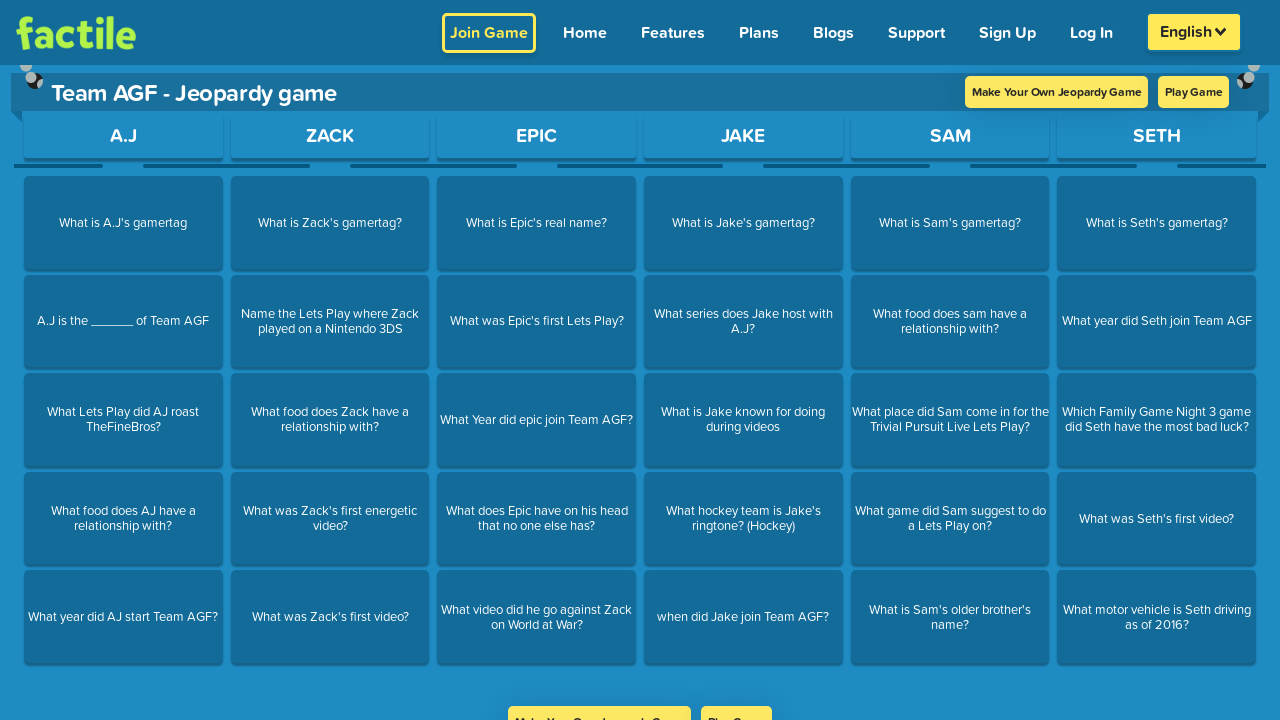

--- FILE ---
content_type: text/html; charset=UTF-8
request_url: https://www.playfactile.com/jeopardy/preview/teamagf
body_size: 2306
content:
<!DOCTYPE html>
<html lang="en">

<head>
  <meta charset="utf-8" />
  <link rel="icon" href="/mygames/favicon.ico" />
  <title>Classroom Jeopardy Review Game | Buzzer Mode | Factile</title>
  <meta name="viewport" content="width=device-width, initial-scale=1.0, minimum-scale=1.0, maximum-scale=6.0" />
  <meta name="apple-mobile-web-app-capable" content="yes" />
  <meta name="mobile-web-app-capable" content="yes" />
  <meta name="apple-mobile-web-app-status-bar-style" content="black-translucent" />
  <meta name="theme-color" content="#1E8BC3" />

  <meta property="og:title" content="Classroom Jeopardy Review Game | Buzzer Mode | Factile" />
  <meta property="og:type" content="website" />
  <meta property="og:url" content="https://www.playfactile.com/" />
  <meta property="og:image" content="https://s3.amazonaws.com/factile-static/World+Geography+playfactile.png" />
  <meta property="og:image:width" content="400" />
  <meta property="og:image:height" content="300" />

  <meta name="msvalidate.01" content="1BA4E87E4955943584356024D48B1483" />
  <meta name="fragment" content="!" />
  <meta name="p:domain_verify" content="66990215909945279b0e44fcf36e28fc" />
  <meta name="google-site-verification" content="xsPmn8o2ZhUPigE9l_E4oPgA_kF7h0q_c-lJ9H5m2aw" />
  <meta name="keywords" content="jeopardy, jeopardy template, jeopardy multiplayer online game, play jeopardy online" />

  <!-- preconnect urls start-->
  <link rel="dns-prefetch" href="https://t.co" />
  <link rel="dns-prefetch" href="https://analytics.twitter.com" />
  <link rel="preconnect" href="https://p.typekit.net" />
  <link rel="preconnect" href="https://www.google-analytics.com" />
  <link rel="preconnect" href="https://analytics.google.com" />
  <link rel="preconnect" href="https://www.google.co.in" />
  <link rel="preconnect" href="https://www.google.com" />
  <link rel="preconnect" href="https://www.googletagmanager.com" />
  <link rel="preconnect" href="https://googleads.g.doubleclick.net" />
  <link rel="preconnect" href="https://cdnjs.cloudflare.com" />
  <link rel="dns-prefetch" href="https://static.hotjar.com" />
  <link rel="dns-prefetch" href="https://js.stripe.com/v3" />

  <!-- preconnect urls ends -->

  <link rel="preload" fetchpriority="high" as="image"
    href="https://www.playfactile.com/cdn-cgi/image/f=auto,onerror=redirect/https://s3.amazonaws.com/factile-static/factile+logo+green.png" />

  <!-- webfont server preconnect -->
  <link rel="preconnect" href="https://use.typekit.net" crossorigin="true" />

  <script type="application/ld+json">
    {
      "@context": "https://schema.org",
      "@type": "Corporation",
      "name": "Factile",
      "alternateName": "PlayFactile",
      "url": "https://www.playfactile.com/",
      "logo": "https://www.playfactile.com/cdn-cgi/image/f=auto,onerror=redirect/https://s3.amazonaws.com/factile-static/factile+logo+green.png",
      "sameAs": [
        "https://www.facebook.com/PlayFactile/",
        "https://twitter.com/playfactile",
        "https://www.instagram.com/play_factile/",
        "https://pinterest.com/playfactile/"
      ]
    }
  </script>

  <script src="/cdn-cgi/scripts/7d0fa10a/cloudflare-static/rocket-loader.min.js" data-cf-settings="503236aa19d5d5ae97106443-|49"></script><link rel="preload" href="https://cdnjs.cloudflare.com/ajax/libs/font-awesome/6.4.2/css/all.min.css" as="style"
    onload="this.onload=null;this.rel='stylesheet'">
  <noscript>
    <link rel="stylesheet" href="https://cdnjs.cloudflare.com/ajax/libs/font-awesome/6.4.2/css/all.min.css"
      integrity="sha512-z3gLpd7yknf1YoNbCzqRKc4qyor8gaKU1qmn+CShxbuBusANI9QpRohGBreCFkKxLhei6S9CQXFEbbKuqLg0DA=="
      crossorigin="anonymous" referrerpolicy="no-referrer" />
  </noscript>
  <script type="503236aa19d5d5ae97106443-module" crossorigin src="/mygames/index.22-01--12-30-55.DljCFIx8.js"></script>
  <link rel="modulepreload" crossorigin href="/mygames/react.22-01--12-30-55.BewWKImx.js">
  <link rel="modulepreload" crossorigin href="/mygames/utils.22-01--12-30-55.ChRDeu_N.js">
  <link rel="modulepreload" crossorigin href="/mygames/redux.22-01--12-30-55.UQxspR9n.js">
  <link rel="modulepreload" crossorigin href="/mygames/bootstrapEtc.22-01--12-30-55.BZ9coWRa.js">
  <link rel="stylesheet" crossorigin href="/mygames/bootstrapEtc.22-01--12-30-55.BXv0o2Zo.css">
  <link rel="stylesheet" crossorigin href="/mygames/index.22-01--12-30-55.DeBi5LsI.css">
</head>
<style>
  body {
    background: #1e8bc3;
  }

  .loading-wrapper {
    display: flex;
    flex-direction: column;
    justify-content: center;
    align-items: center;
    position: absolute;
    top: 50%;
    left: 50%;
    transform: translate(-50%, -50%);
  }

  .loading-text {
    font-size: 12px;
    margin-top: 10px;
    color: #fff;
  }

  .loading-spinner-grow {
    display: inline-block;
    width: 2rem;
    height: 2rem;
    vertical-align: -.125em;
    background-color: #fff;
    border-radius: 50%;
    opacity: 0;
    -webkit-animation: .75s linear infinite loading-spinner-grow;
    animation: .75s linear infinite loading-spinner-grow;
  }

  @keyframes loading-spinner-grow {
    0% {
      transform: scale(0);
    }

    50% {
      opacity: 1;
      transform: none;
    }
  }

  @keyframes loading-spinner-grow {
    0% {
      transform: scale(0);
      opacity: 0;
    }

    50% {
      opacity: 1;
    }
  }
</style>

<body>
  <!-- Google Tag Manager (noscript) -->
  <noscript>
    <iframe src="https://www.googletagmanager.com/ns.html?id=GTM-WS2K7TM" height="0" width="0"
      style="display: none; visibility: hidden"></iframe>
  </noscript>
  <!-- End Google Tag Manager (noscript) -->

  <img
    src="https://www.playfactile.com/cdn-cgi/image/f=auto,onerror=redirect/https://s3.amazonaws.com/factile-static/factile+logo+green.png"
    alt="factile logo" style="position: absolute; top: 13px; left: 16px; width: 120px;" class="factile-logo-html" />
  <div class="loading-wrapper loading-html">
    <div class="loading-spinner-grow"></div>
    <div class="loading-text">Loading...</div>
  </div>
  <div id="root"></div>
  <div class="ios-bottom"></div>
 
  <!-- webfonts -->

  <script src="/cdn-cgi/scripts/7d0fa10a/cloudflare-static/rocket-loader.min.js" data-cf-settings="503236aa19d5d5ae97106443-|49"></script><link rel="preload" href="https://use.typekit.net/qqz6wjj.css" as="style" crossorigin="true"
    onload="this.onload=null;this.rel='stylesheet'" />
  <noscript>
    <link rel="stylesheet" href="https://use.typekit.net/qqz6wjj.css" crossorigin="true" />
  </noscript>
<!-- text to speech -->
  <script defer src="https://code.responsivevoice.org/responsivevoice.js?key=OjAzh1MM" type="503236aa19d5d5ae97106443-text/javascript"></script>
<script src="/cdn-cgi/scripts/7d0fa10a/cloudflare-static/rocket-loader.min.js" data-cf-settings="503236aa19d5d5ae97106443-|49" defer></script><script defer src="https://static.cloudflareinsights.com/beacon.min.js/vcd15cbe7772f49c399c6a5babf22c1241717689176015" integrity="sha512-ZpsOmlRQV6y907TI0dKBHq9Md29nnaEIPlkf84rnaERnq6zvWvPUqr2ft8M1aS28oN72PdrCzSjY4U6VaAw1EQ==" data-cf-beacon='{"version":"2024.11.0","token":"36aeb2eb9e93416eafaff71d993ce4c1","server_timing":{"name":{"cfCacheStatus":true,"cfEdge":true,"cfExtPri":true,"cfL4":true,"cfOrigin":true,"cfSpeedBrain":true},"location_startswith":null}}' crossorigin="anonymous"></script>
</body>
<script type="503236aa19d5d5ae97106443-text/javascript">
  function resetModal() {
    document.getElementById('largeImageModal').style.display = 'none';
    var modalImg = document.getElementById('modaLargeImage');
    modalImg.src = '';
    modalImg.style.display = 'none';
    var modalVideo = document.getElementById('modalLargeVideo');
    modalVideo.src = '';
    modalVideo.style.display = 'none';
  }
</script>

</html>

--- FILE ---
content_type: text/css; charset=utf-8
request_url: https://www.playfactile.com/mygames/PrintGamePage.22-01--12-30-55.Cbh_QYSl.css
body_size: -69
content:
@font-face{font-family:KaTeX_Main;src:url(https://cdn.jsdelivr.net/npm/katex@0.15.1/dist/fonts/KaTeX_Main-Regular.ttf) format("truetype")}div#pdfContainer{background:#fff;height:inherit;overflow-y:scroll}.pdf-body *{font-family:KaTeX_Main,Times New Roman,sans-serif!important}.darkText{color:#000}.textBold{font-weight:700}.w3-large{font-size:18px!important}.pdf-container button{visibility:hidden}.pdf-container .katex{white-space:normal}.w3-container button{display:none}.padding-row{padding-left:30px;padding-right:30px}.bottom-border{margin-left:20px;margin-right:20px;border-bottom:.4px solid #bdb5b5;padding-bottom:2rem}


--- FILE ---
content_type: text/javascript; charset=utf-8
request_url: https://www.playfactile.com/mygames/bootstrapEtc.22-01--12-30-55.BZ9coWRa.js
body_size: 68627
content:
import{b as xt,r as G,R as ur,a as el,c as tl,P as ns,d as is,e as os,f as Xt,g as nl}from"./react.22-01--12-30-55.BewWKImx.js";import{r as il}from"./redux.22-01--12-30-55.UQxspR9n.js";var Bi={exports:{}},un={};/**
 * @license React
 * react-jsx-runtime.production.min.js
 *
 * Copyright (c) Facebook, Inc. and its affiliates.
 *
 * This source code is licensed under the MIT license found in the
 * LICENSE file in the root directory of this source tree.
 */var cr;function ol(){if(cr)return un;cr=1;var e=xt(),t=Symbol.for("react.element"),n=Symbol.for("react.fragment"),r=Object.prototype.hasOwnProperty,l=e.__SECRET_INTERNALS_DO_NOT_USE_OR_YOU_WILL_BE_FIRED.ReactCurrentOwner,o={key:!0,ref:!0,__self:!0,__source:!0};function d(v,f,y){var m,g={},k=null,D=null;y!==void 0&&(k=""+y),f.key!==void 0&&(k=""+f.key),f.ref!==void 0&&(D=f.ref);for(m in f)r.call(f,m)&&!o.hasOwnProperty(m)&&(g[m]=f[m]);if(v&&v.defaultProps)for(m in f=v.defaultProps,f)g[m]===void 0&&(g[m]=f[m]);return{$$typeof:t,type:v,key:k,ref:D,props:g,_owner:l.current}}return un.Fragment=n,un.jsx=d,un.jsxs=d,un}var dr;function rl(){return dr||(dr=1,Bi.exports=ol()),Bi.exports}var mt=rl();function rs(e){var t,n,r="";if(typeof e=="string"||typeof e=="number")r+=e;else if(typeof e=="object")if(Array.isArray(e))for(t=0;t<e.length;t++)e[t]&&(n=rs(e[t]))&&(r&&(r+=" "),r+=n);else for(t in e)e[t]&&(r&&(r+=" "),r+=t);return r}function Ct(){for(var e,t,n=0,r="";n<arguments.length;)(e=arguments[n++])&&(t=rs(e))&&(r&&(r+=" "),r+=t);return r}function ze(){return ze=Object.assign||function(e){for(var t=1;t<arguments.length;t++){var n=arguments[t];for(var r in n)Object.prototype.hasOwnProperty.call(n,r)&&(e[r]=n[r])}return e},ze.apply(this,arguments)}function ss(e,t){if(e==null)return{};var n={},r=Object.keys(e),l,o;for(o=0;o<r.length;o++)l=r[o],!(t.indexOf(l)>=0)&&(n[l]=e[l]);return n}function ri(e){return typeof e=="number"&&!isNaN(e)}function cn(e){return typeof e=="boolean"}function Dt(e){return typeof e=="string"}function De(e){return typeof e=="function"}function Jn(e){return Dt(e)||De(e)?e:null}function Ri(e){return e===0||e}function sl(e,t){return e===!1||ri(e)&&e>0?e:t}var as=!!(typeof window<"u"&&window.document&&window.document.createElement);function Mi(e){return G.isValidElement(e)||Dt(e)||De(e)||ri(e)}var ls={TOP_LEFT:"top-left",TOP_RIGHT:"top-right",TOP_CENTER:"top-center",BOTTOM_LEFT:"bottom-left",BOTTOM_RIGHT:"bottom-right",BOTTOM_CENTER:"bottom-center"},vt={INFO:"info",SUCCESS:"success",WARNING:"warning",ERROR:"error",DEFAULT:"default"};function al(e,t,n){n===void 0&&(n=300);var r=e.scrollHeight,l=e.style;requestAnimationFrame(function(){l.minHeight="initial",l.height=r+"px",l.transition="all "+n+"ms",requestAnimationFrame(function(){l.height="0",l.padding="0",l.margin="0",setTimeout(t,n)})})}function ll(e){var t=e.enter,n=e.exit,r=e.appendPosition,l=r===void 0?!1:r,o=e.collapse,d=o===void 0?!0:o,v=e.collapseDuration,f=v===void 0?300:v;return function(m){var g=m.children,k=m.position,D=m.preventExitTransition,I=m.done,A=m.nodeRef,S=m.isIn,b=l?t+"--"+k:t,T=l?n+"--"+k:n,E=G.useRef(),N=G.useRef(0);G.useLayoutEffect(function(){_()},[]),G.useEffect(function(){S||(D?j():B())},[S]);function _(){var P=A.current;E.current=P.className,P.className+=" "+b,P.addEventListener("animationend",L),P.addEventListener("animationcancel",L)}function L(P){if(P.target===A.current){var R=A.current;R.dispatchEvent(new Event("d")),R.removeEventListener("animationend",L),R.removeEventListener("animationcancel",L),N.current===0&&(R.className=E.current)}}function B(){N.current=1;var P=A.current;P.className+=" "+T,P.addEventListener("animationend",j)}function j(){var P=A.current;P.removeEventListener("animationend",j),d?al(P,I,f):I()}return ur.createElement(ur.Fragment,null,g)}}var ot={list:new Map,emitQueue:new Map,on:function(t,n){return this.list.has(t)||this.list.set(t,[]),this.list.get(t).push(n),this},off:function(t,n){if(n){var r=this.list.get(t).filter(function(l){return l!==n});return this.list.set(t,r),this}return this.list.delete(t),this},cancelEmit:function(t){var n=this.emitQueue.get(t);return n&&(n.forEach(clearTimeout),this.emitQueue.delete(t)),this},emit:function(t){for(var n=this,r=arguments.length,l=new Array(r>1?r-1:0),o=1;o<r;o++)l[o-1]=arguments[o];this.list.has(t)&&this.list.get(t).forEach(function(d){var v=setTimeout(function(){d.apply(void 0,l)},0);n.emitQueue.has(t)||n.emitQueue.set(t,[]),n.emitQueue.get(t).push(v)})}},ul=["delay","staleId"];function cl(e){var t=G.useReducer(function(b){return b+1},0),n=t[1],r=G.useState([]),l=r[0],o=r[1],d=G.useRef(null),v=G.useRef(new Map).current,f=function(T){return l.indexOf(T)!==-1},y=G.useRef({toastKey:1,displayedToast:0,count:0,queue:[],props:e,containerId:null,isToastActive:f,getToast:function(T){return v.get(T)}}).current;G.useEffect(function(){return y.containerId=e.containerId,ot.cancelEmit(3).on(0,I).on(1,function(b){return d.current&&g(b)}).on(5,m).emit(2,y),function(){return ot.emit(3,y)}},[]),G.useEffect(function(){y.isToastActive=f,y.displayedToast=l.length,ot.emit(4,l.length,e.containerId)},[l]),G.useEffect(function(){y.props=e});function m(b){var T=b.containerId,E=y.props.limit;E&&(!T||y.containerId===T)&&(y.count-=y.queue.length,y.queue=[])}function g(b){o(function(T){return Ri(b)?T.filter(function(E){return E!==b}):[]})}function k(){var b=y.queue.shift(),T=b.toastContent,E=b.toastProps,N=b.staleId;A(T,E,N)}function D(b){return!d.current||y.props.enableMultiContainer&&b.containerId!==y.props.containerId||v.has(b.toastId)&&b.updateId==null}function I(b,T){var E=T.delay,N=T.staleId,_=ss(T,ul);if(!(!Mi(b)||D(_))){var L=_.toastId,B=_.updateId,j=_.data,P=y.props,R=function(){return g(L)},W=B==null;W&&y.count++;var M={toastId:L,updateId:B,isLoading:_.isLoading,theme:_.theme||P.theme,icon:_.icon!=null?_.icon:P.icon,isIn:!1,key:_.key||y.toastKey++,type:_.type,closeToast:R,closeButton:_.closeButton,rtl:P.rtl,position:_.position||P.position,transition:_.transition||P.transition,className:Jn(_.className||P.toastClassName),bodyClassName:Jn(_.bodyClassName||P.bodyClassName),style:_.style||P.toastStyle,bodyStyle:_.bodyStyle||P.bodyStyle,onClick:_.onClick||P.onClick,pauseOnHover:cn(_.pauseOnHover)?_.pauseOnHover:P.pauseOnHover,pauseOnFocusLoss:cn(_.pauseOnFocusLoss)?_.pauseOnFocusLoss:P.pauseOnFocusLoss,draggable:cn(_.draggable)?_.draggable:P.draggable,draggablePercent:_.draggablePercent||P.draggablePercent,draggableDirection:_.draggableDirection||P.draggableDirection,closeOnClick:cn(_.closeOnClick)?_.closeOnClick:P.closeOnClick,progressClassName:Jn(_.progressClassName||P.progressClassName),progressStyle:_.progressStyle||P.progressStyle,autoClose:_.isLoading?!1:sl(_.autoClose,P.autoClose),hideProgressBar:cn(_.hideProgressBar)?_.hideProgressBar:P.hideProgressBar,progress:_.progress,role:_.role||P.role,deleteToast:function(){v.delete(L);var ne=y.queue.length;if(y.count=Ri(L)?y.count-1:y.count-y.displayedToast,y.count<0&&(y.count=0),ne>0){var de=Ri(L)?1:y.props.limit;if(ne===1||de===1)y.displayedToast++,k();else{var me=de>ne?ne:de;y.displayedToast=me;for(var ye=0;ye<me;ye++)k()}}else n()}};De(_.onOpen)&&(M.onOpen=_.onOpen),De(_.onClose)&&(M.onClose=_.onClose),M.closeButton=P.closeButton,_.closeButton===!1||Mi(_.closeButton)?M.closeButton=_.closeButton:_.closeButton===!0&&(M.closeButton=Mi(P.closeButton)?P.closeButton:!0);var Y=b;G.isValidElement(b)&&!Dt(b.type)?Y=G.cloneElement(b,{closeToast:R,toastProps:M,data:j}):De(b)&&(Y=b({closeToast:R,toastProps:M,data:j})),P.limit&&P.limit>0&&y.count>P.limit&&W?y.queue.push({toastContent:Y,toastProps:M,staleId:N}):ri(E)&&E>0?setTimeout(function(){A(Y,M,N)},E):A(Y,M,N)}}function A(b,T,E){var N=T.toastId;E&&v.delete(E),v.set(N,{content:b,props:T}),o(function(_){return[].concat(_,[N]).filter(function(L){return L!==E})})}function S(b){var T=new Map,E=Array.from(v.values());return e.newestOnTop&&E.reverse(),E.forEach(function(N){var _=N.props.position;T.has(_)||T.set(_,[]),T.get(_).push(N)}),Array.from(T,function(N){return b(N[0],N[1])})}return{getToastToRender:S,containerRef:d,isToastActive:f}}function fr(e){return e.targetTouches&&e.targetTouches.length>=1?e.targetTouches[0].clientX:e.clientX}function hr(e){return e.targetTouches&&e.targetTouches.length>=1?e.targetTouches[0].clientY:e.clientY}function dl(e){var t=G.useState(!1),n=t[0],r=t[1],l=G.useState(!1),o=l[0],d=l[1],v=G.useRef(null),f=G.useRef({start:0,x:0,y:0,delta:0,removalDistance:0,canCloseOnClick:!0,canDrag:!1,boundingRect:null,didMove:!1}).current,y=G.useRef(e),m=e.autoClose,g=e.pauseOnHover,k=e.closeToast,D=e.onClick,I=e.closeOnClick;G.useEffect(function(){y.current=e}),G.useEffect(function(){return v.current&&v.current.addEventListener("d",b,{once:!0}),De(e.onOpen)&&e.onOpen(G.isValidElement(e.children)&&e.children.props),function(){var R=y.current;De(R.onClose)&&R.onClose(G.isValidElement(R.children)&&R.children.props)}},[]),G.useEffect(function(){return e.pauseOnFocusLoss&&E(),function(){e.pauseOnFocusLoss&&N()}},[e.pauseOnFocusLoss]);function A(R){if(e.draggable){_();var W=v.current;f.canCloseOnClick=!0,f.canDrag=!0,f.boundingRect=W.getBoundingClientRect(),W.style.transition="",f.x=fr(R.nativeEvent),f.y=hr(R.nativeEvent),e.draggableDirection==="x"?(f.start=f.x,f.removalDistance=W.offsetWidth*(e.draggablePercent/100)):(f.start=f.y,f.removalDistance=W.offsetHeight*(e.draggablePercent===80?e.draggablePercent*1.5:e.draggablePercent/100))}}function S(){if(f.boundingRect){var R=f.boundingRect,W=R.top,M=R.bottom,Y=R.left,K=R.right;e.pauseOnHover&&f.x>=Y&&f.x<=K&&f.y>=W&&f.y<=M?T():b()}}function b(){r(!0)}function T(){r(!1)}function E(){document.hasFocus()||T(),window.addEventListener("focus",b),window.addEventListener("blur",T)}function N(){window.removeEventListener("focus",b),window.removeEventListener("blur",T)}function _(){f.didMove=!1,document.addEventListener("mousemove",B),document.addEventListener("mouseup",j),document.addEventListener("touchmove",B),document.addEventListener("touchend",j)}function L(){document.removeEventListener("mousemove",B),document.removeEventListener("mouseup",j),document.removeEventListener("touchmove",B),document.removeEventListener("touchend",j)}function B(R){var W=v.current;f.canDrag&&W&&(f.didMove=!0,n&&T(),f.x=fr(R),f.y=hr(R),e.draggableDirection==="x"?f.delta=f.x-f.start:f.delta=f.y-f.start,f.start!==f.x&&(f.canCloseOnClick=!1),W.style.transform="translate"+e.draggableDirection+"("+f.delta+"px)",W.style.opacity=""+(1-Math.abs(f.delta/f.removalDistance)))}function j(){L();var R=v.current;if(f.canDrag&&f.didMove&&R){if(f.canDrag=!1,Math.abs(f.delta)>f.removalDistance){d(!0),e.closeToast();return}R.style.transition="transform 0.2s, opacity 0.2s",R.style.transform="translate"+e.draggableDirection+"(0)",R.style.opacity="1"}}var P={onMouseDown:A,onTouchStart:A,onMouseUp:S,onTouchEnd:S};return m&&g&&(P.onMouseEnter=T,P.onMouseLeave=b),I&&(P.onClick=function(R){D&&D(R),f.canCloseOnClick&&k()}),{playToast:b,pauseToast:T,isRunning:n,preventExitTransition:o,toastRef:v,eventHandlers:P}}function us(e){var t=e.closeToast,n=e.theme,r=e.ariaLabel,l=r===void 0?"close":r;return G.createElement("button",{className:"Toastify__close-button Toastify__close-button--"+n,type:"button",onClick:function(d){d.stopPropagation(),t(d)},"aria-label":l},G.createElement("svg",{"aria-hidden":"true",viewBox:"0 0 14 16"},G.createElement("path",{fillRule:"evenodd",d:"M7.71 8.23l3.75 3.75-1.48 1.48-3.75-3.75-3.75 3.75L1 11.98l3.75-3.75L1 4.48 2.48 3l3.75 3.75L9.98 3l1.48 1.48-3.75 3.75z"})))}function cs(e){var t,n,r=e.delay,l=e.isRunning,o=e.closeToast,d=e.type,v=e.hide,f=e.className,y=e.style,m=e.controlledProgress,g=e.progress,k=e.rtl,D=e.isIn,I=e.theme,A=ze({},y,{animationDuration:r+"ms",animationPlayState:l?"running":"paused",opacity:v?0:1});m&&(A.transform="scaleX("+g+")");var S=Ct("Toastify__progress-bar",m?"Toastify__progress-bar--controlled":"Toastify__progress-bar--animated","Toastify__progress-bar-theme--"+I,"Toastify__progress-bar--"+d,(t={},t["Toastify__progress-bar--rtl"]=k,t)),b=De(f)?f({rtl:k,type:d,defaultClassName:S}):Ct(S,f),T=(n={},n[m&&g>=1?"onTransitionEnd":"onAnimationEnd"]=m&&g<1?null:function(){D&&o()},n);return G.createElement("div",Object.assign({role:"progressbar","aria-hidden":v?"true":"false","aria-label":"notification timer",className:b,style:A},T))}cs.defaultProps={type:vt.DEFAULT,hide:!1};var fl=["theme","type"],si=function(t){var n=t.theme,r=t.type,l=ss(t,fl);return G.createElement("svg",Object.assign({viewBox:"0 0 24 24",width:"100%",height:"100%",fill:n==="colored"?"currentColor":"var(--toastify-icon-color-"+r+")"},l))};function hl(e){return G.createElement(si,Object.assign({},e),G.createElement("path",{d:"M23.32 17.191L15.438 2.184C14.728.833 13.416 0 11.996 0c-1.42 0-2.733.833-3.443 2.184L.533 17.448a4.744 4.744 0 000 4.368C1.243 23.167 2.555 24 3.975 24h16.05C22.22 24 24 22.044 24 19.632c0-.904-.251-1.746-.68-2.44zm-9.622 1.46c0 1.033-.724 1.823-1.698 1.823s-1.698-.79-1.698-1.822v-.043c0-1.028.724-1.822 1.698-1.822s1.698.79 1.698 1.822v.043zm.039-12.285l-.84 8.06c-.057.581-.408.943-.897.943-.49 0-.84-.367-.896-.942l-.84-8.065c-.057-.624.25-1.095.779-1.095h1.91c.528.005.84.476.784 1.1z"}))}function pl(e){return G.createElement(si,Object.assign({},e),G.createElement("path",{d:"M12 0a12 12 0 1012 12A12.013 12.013 0 0012 0zm.25 5a1.5 1.5 0 11-1.5 1.5 1.5 1.5 0 011.5-1.5zm2.25 13.5h-4a1 1 0 010-2h.75a.25.25 0 00.25-.25v-4.5a.25.25 0 00-.25-.25h-.75a1 1 0 010-2h1a2 2 0 012 2v4.75a.25.25 0 00.25.25h.75a1 1 0 110 2z"}))}function ml(e){return G.createElement(si,Object.assign({},e),G.createElement("path",{d:"M12 0a12 12 0 1012 12A12.014 12.014 0 0012 0zm6.927 8.2l-6.845 9.289a1.011 1.011 0 01-1.43.188l-4.888-3.908a1 1 0 111.25-1.562l4.076 3.261 6.227-8.451a1 1 0 111.61 1.183z"}))}function gl(e){return G.createElement(si,Object.assign({},e),G.createElement("path",{d:"M11.983 0a12.206 12.206 0 00-8.51 3.653A11.8 11.8 0 000 12.207 11.779 11.779 0 0011.8 24h.214A12.111 12.111 0 0024 11.791 11.766 11.766 0 0011.983 0zM10.5 16.542a1.476 1.476 0 011.449-1.53h.027a1.527 1.527 0 011.523 1.47 1.475 1.475 0 01-1.449 1.53h-.027a1.529 1.529 0 01-1.523-1.47zM11 12.5v-6a1 1 0 012 0v6a1 1 0 11-2 0z"}))}function vl(){return G.createElement("div",{className:"Toastify__spinner"})}var pr={info:pl,warning:hl,success:ml,error:gl,spinner:vl},yl=function(t){var n,r,l=dl(t),o=l.isRunning,d=l.preventExitTransition,v=l.toastRef,f=l.eventHandlers,y=t.closeButton,m=t.children,g=t.autoClose,k=t.onClick,D=t.type,I=t.hideProgressBar,A=t.closeToast,S=t.transition,b=t.position,T=t.className,E=t.style,N=t.bodyClassName,_=t.bodyStyle,L=t.progressClassName,B=t.progressStyle,j=t.updateId,P=t.role,R=t.progress,W=t.rtl,M=t.toastId,Y=t.deleteToast,K=t.isIn,ne=t.isLoading,de=t.icon,me=t.theme,ye=Ct("Toastify__toast","Toastify__toast-theme--"+me,"Toastify__toast--"+D,(n={},n["Toastify__toast--rtl"]=W,n)),Ie=De(T)?T({rtl:W,position:b,type:D,defaultClassName:ye}):Ct(ye,T),rt=!!R,Fe=pr[D],V={theme:me,type:D},$=Fe&&Fe(V);de===!1?$=void 0:De(de)?$=de(V):G.isValidElement(de)?$=G.cloneElement(de,V):Dt(de)?$=de:ne&&($=pr.spinner());function Q(J){if(J){var C={closeToast:A,type:D,theme:me};if(De(J))return J(C);if(G.isValidElement(J))return G.cloneElement(J,C)}}return G.createElement(S,{isIn:K,done:Y,position:b,preventExitTransition:d,nodeRef:v},G.createElement("div",Object.assign({id:M,onClick:k,className:Ie},f,{style:E,ref:v}),G.createElement("div",Object.assign({},K&&{role:P},{className:De(N)?N({type:D}):Ct("Toastify__toast-body",N),style:_}),$&&G.createElement("div",{className:Ct("Toastify__toast-icon",(r={},r["Toastify--animate-icon Toastify__zoom-enter"]=!ne,r))},$),G.createElement("div",null,m)),Q(y),(g||rt)&&G.createElement(cs,Object.assign({},j&&!rt?{key:"pb-"+j}:{},{rtl:W,theme:me,delay:g,isRunning:o,isIn:K,closeToast:A,hide:I,type:D,style:B,className:L,controlledProgress:rt,progress:R}))))},bl=ll({enter:"Toastify--animate Toastify__bounce-enter",exit:"Toastify--animate Toastify__bounce-exit",appendPosition:!0}),ds=function(t){var n=cl(t),r=n.getToastToRender,l=n.containerRef,o=n.isToastActive,d=t.className,v=t.style,f=t.rtl,y=t.containerId;function m(g){var k,D=Ct("Toastify__toast-container","Toastify__toast-container--"+g,(k={},k["Toastify__toast-container--rtl"]=f,k));return De(d)?d({position:g,rtl:f,defaultClassName:D}):Ct(D,Jn(d))}return G.createElement("div",{ref:l,className:"Toastify",id:y},r(function(g,k){var D=k.length?ze({},v):ze({},v,{pointerEvents:"none"});return G.createElement("div",{className:m(g),style:D,key:"container-"+g},k.map(function(I){var A=I.content,S=I.props;return G.createElement(yl,Object.assign({},S,{isIn:o(S.toastId),key:"toast-"+S.key,closeButton:S.closeButton===!0?us:S.closeButton}),A)}))}))};ds.defaultProps={position:ls.TOP_RIGHT,transition:bl,rtl:!1,autoClose:5e3,hideProgressBar:!1,closeButton:us,pauseOnHover:!0,pauseOnFocusLoss:!0,closeOnClick:!0,newestOnTop:!1,draggable:!0,draggablePercent:80,draggableDirection:"x",role:"alert",theme:"light"};var Vt=new Map,Qi,gn,fs,Gi=[],Yi=!1;function _l(e,t){var n=t.containerId,r=Vt.get(n||Qi);return r?r.getToast(e):null}function hs(){return Math.random().toString(36).substring(2,9)}function wl(e){return e&&(Dt(e.toastId)||ri(e.toastId))?e.toastId:hs()}function Cn(e,t){return Vt.size>0?ot.emit(0,e,t):(Gi.push({content:e,options:t}),Yi&&as&&(Yi=!1,gn=document.createElement("div"),document.body.appendChild(gn),el.render(G.createElement(ds,Object.assign({},fs)),gn))),t.toastId}function ai(e,t){return ze({},t,{type:t&&t.type||e,toastId:wl(t)})}function li(e){return function(t,n){return Cn(t,ai(e,n))}}function he(e,t){return Cn(e,ai(vt.DEFAULT,t))}he.loading=function(e,t){return Cn(e,ai(vt.DEFAULT,ze({isLoading:!0,autoClose:!1,closeOnClick:!1,closeButton:!1,draggable:!1},t)))};function Cl(e,t,n){var r=t.pending,l=t.error,o=t.success,d;r&&(d=Dt(r)?he.loading(r,n):he.loading(r.render,ze({},n,r)));var v={isLoading:null,autoClose:null,closeOnClick:null,closeButton:null,draggable:null},f=function(g,k,D){if(k==null){he.dismiss(d);return}var I=ze({type:g},v,n,{data:D}),A=Dt(k)?{render:k}:k;return d?he.update(d,ze({},I,A)):he(A.render,ze({},I,A)),D},y=De(e)?e():e;return y.then(function(m){return f("success",o,m)}).catch(function(m){return f("error",l,m)}),y}he.promise=Cl;he.success=li(vt.SUCCESS);he.info=li(vt.INFO);he.error=li(vt.ERROR);he.warning=li(vt.WARNING);he.warn=he.warning;he.dark=function(e,t){return Cn(e,ai(vt.DEFAULT,ze({theme:"dark"},t)))};he.dismiss=function(e){return ot.emit(1,e)};he.clearWaitingQueue=function(e){return e===void 0&&(e={}),ot.emit(5,e)};he.isActive=function(e){var t=!1;return Vt.forEach(function(n){n.isToastActive&&n.isToastActive(e)&&(t=!0)}),t};he.update=function(e,t){t===void 0&&(t={}),setTimeout(function(){var n=_l(e,t);if(n){var r=n.props,l=n.content,o=ze({},r,t,{toastId:t.toastId||e,updateId:hs()});o.toastId!==e&&(o.staleId=e);var d=o.render||l;delete o.render,Cn(d,o)}},0)};he.done=function(e){he.update(e,{progress:1})};he.onChange=function(e){return De(e)&&ot.on(4,e),function(){De(e)&&ot.off(4,e)}};he.configure=function(e){e===void 0&&(e={}),Yi=!0,fs=e};he.POSITION=ls;he.TYPE=vt;ot.on(2,function(e){Qi=e.containerId||e,Vt.set(Qi,e),Gi.forEach(function(t){ot.emit(0,t.content,t.options)}),Gi=[]}).on(3,function(e){Vt.delete(e.containerId||e),Vt.size===0&&ot.off(0).off(1).off(5),as&&gn&&document.body.removeChild(gn)});var mn={exports:{}};/*!
  * Bootstrap v4.6.2 (https://getbootstrap.com/)
  * Copyright 2011-2022 The Bootstrap Authors (https://github.com/twbs/bootstrap/graphs/contributors)
  * Licensed under MIT (https://github.com/twbs/bootstrap/blob/main/LICENSE)
  */var El=mn.exports,mr;function gf(){return mr||(mr=1,(function(e,t){(function(n,r){r(t,il())})(El,(function(n,r){function l(a){return a&&typeof a=="object"&&"default"in a?a:{default:a}}var o=l(r);function d(a,u){for(var i=0;i<u.length;i++){var s=u[i];s.enumerable=s.enumerable||!1,s.configurable=!0,"value"in s&&(s.writable=!0),Object.defineProperty(a,s.key,s)}}function v(a,u,i){return i&&d(a,i),Object.defineProperty(a,"prototype",{writable:!1}),a}function f(){return f=Object.assign?Object.assign.bind():function(a){for(var u=1;u<arguments.length;u++){var i=arguments[u];for(var s in i)Object.prototype.hasOwnProperty.call(i,s)&&(a[s]=i[s])}return a},f.apply(this,arguments)}function y(a,u){return y=Object.setPrototypeOf?Object.setPrototypeOf.bind():function(i,s){return i.__proto__=s,i},y(a,u)}var m="transitionend",g={TRANSITION_END:"bsTransitionEnd",getUID:function(a){do a+=~~(1e6*Math.random());while(document.getElementById(a));return a},getSelectorFromElement:function(a){var u=a.getAttribute("data-target");if(!u||u==="#"){var i=a.getAttribute("href");u=i&&i!=="#"?i.trim():""}try{return document.querySelector(u)?u:null}catch{return null}},getTransitionDurationFromElement:function(a){if(!a)return 0;var u=o.default(a).css("transition-duration"),i=o.default(a).css("transition-delay"),s=parseFloat(u),c=parseFloat(i);return s||c?(u=u.split(",")[0],i=i.split(",")[0],1e3*(parseFloat(u)+parseFloat(i))):0},reflow:function(a){return a.offsetHeight},triggerTransitionEnd:function(a){o.default(a).trigger(m)},supportsTransitionEnd:function(){return!!m},isElement:function(a){return(a[0]||a).nodeType},typeCheckConfig:function(a,u,i){for(var s in i)if(Object.prototype.hasOwnProperty.call(i,s)){var c=i[s],h=u[s],p=h&&g.isElement(h)?"element":(w=h)===null||typeof w>"u"?""+w:{}.toString.call(w).match(/\s([a-z]+)/i)[1].toLowerCase();if(!new RegExp(c).test(p))throw new Error(a.toUpperCase()+': Option "'+s+'" provided type "'+p+'" but expected type "'+c+'".')}var w},findShadowRoot:function(a){if(!document.documentElement.attachShadow)return null;if(typeof a.getRootNode=="function"){var u=a.getRootNode();return u instanceof ShadowRoot?u:null}return a instanceof ShadowRoot?a:a.parentNode?g.findShadowRoot(a.parentNode):null},jQueryDetection:function(){if(typeof o.default>"u")throw new TypeError("Bootstrap's JavaScript requires jQuery. jQuery must be included before Bootstrap's JavaScript.");var a=o.default.fn.jquery.split(" ")[0].split(".");if(a[0]<2&&a[1]<9||a[0]===1&&a[1]===9&&a[2]<1||a[0]>=4)throw new Error("Bootstrap's JavaScript requires at least jQuery v1.9.1 but less than v4.0.0")}};g.jQueryDetection(),o.default.fn.emulateTransitionEnd=function(a){var u=this,i=!1;return o.default(this).one(g.TRANSITION_END,(function(){i=!0})),setTimeout((function(){i||g.triggerTransitionEnd(u)}),a),this},o.default.event.special[g.TRANSITION_END]={bindType:m,delegateType:m,handle:function(a){if(o.default(a.target).is(this))return a.handleObj.handler.apply(this,arguments)}};var k="bs.alert",D=o.default.fn.alert,I=(function(){function a(i){this._element=i}var u=a.prototype;return u.close=function(i){var s=this._element;i&&(s=this._getRootElement(i)),this._triggerCloseEvent(s).isDefaultPrevented()||this._removeElement(s)},u.dispose=function(){o.default.removeData(this._element,k),this._element=null},u._getRootElement=function(i){var s=g.getSelectorFromElement(i),c=!1;return s&&(c=document.querySelector(s)),c||(c=o.default(i).closest(".alert")[0]),c},u._triggerCloseEvent=function(i){var s=o.default.Event("close.bs.alert");return o.default(i).trigger(s),s},u._removeElement=function(i){var s=this;if(o.default(i).removeClass("show"),o.default(i).hasClass("fade")){var c=g.getTransitionDurationFromElement(i);o.default(i).one(g.TRANSITION_END,(function(h){return s._destroyElement(i,h)})).emulateTransitionEnd(c)}else this._destroyElement(i)},u._destroyElement=function(i){o.default(i).detach().trigger("closed.bs.alert").remove()},a._jQueryInterface=function(i){return this.each((function(){var s=o.default(this),c=s.data(k);c||(c=new a(this),s.data(k,c)),i==="close"&&c[i](this)}))},a._handleDismiss=function(i){return function(s){s&&s.preventDefault(),i.close(this)}},v(a,null,[{key:"VERSION",get:function(){return"4.6.2"}}]),a})();o.default(document).on("click.bs.alert.data-api",'[data-dismiss="alert"]',I._handleDismiss(new I)),o.default.fn.alert=I._jQueryInterface,o.default.fn.alert.Constructor=I,o.default.fn.alert.noConflict=function(){return o.default.fn.alert=D,I._jQueryInterface};var A="bs.button",S=o.default.fn.button,b="active",T='[data-toggle^="button"]',E='input:not([type="hidden"])',N=".btn",_=(function(){function a(i){this._element=i,this.shouldAvoidTriggerChange=!1}var u=a.prototype;return u.toggle=function(){var i=!0,s=!0,c=o.default(this._element).closest('[data-toggle="buttons"]')[0];if(c){var h=this._element.querySelector(E);if(h){if(h.type==="radio")if(h.checked&&this._element.classList.contains(b))i=!1;else{var p=c.querySelector(".active");p&&o.default(p).removeClass(b)}i&&(h.type!=="checkbox"&&h.type!=="radio"||(h.checked=!this._element.classList.contains(b)),this.shouldAvoidTriggerChange||o.default(h).trigger("change")),h.focus(),s=!1}}this._element.hasAttribute("disabled")||this._element.classList.contains("disabled")||(s&&this._element.setAttribute("aria-pressed",!this._element.classList.contains(b)),i&&o.default(this._element).toggleClass(b))},u.dispose=function(){o.default.removeData(this._element,A),this._element=null},a._jQueryInterface=function(i,s){return this.each((function(){var c=o.default(this),h=c.data(A);h||(h=new a(this),c.data(A,h)),h.shouldAvoidTriggerChange=s,i==="toggle"&&h[i]()}))},v(a,null,[{key:"VERSION",get:function(){return"4.6.2"}}]),a})();o.default(document).on("click.bs.button.data-api",T,(function(a){var u=a.target,i=u;if(o.default(u).hasClass("btn")||(u=o.default(u).closest(N)[0]),!u||u.hasAttribute("disabled")||u.classList.contains("disabled"))a.preventDefault();else{var s=u.querySelector(E);if(s&&(s.hasAttribute("disabled")||s.classList.contains("disabled")))return void a.preventDefault();i.tagName!=="INPUT"&&u.tagName==="LABEL"||_._jQueryInterface.call(o.default(u),"toggle",i.tagName==="INPUT")}})).on("focus.bs.button.data-api blur.bs.button.data-api",T,(function(a){var u=o.default(a.target).closest(N)[0];o.default(u).toggleClass("focus",/^focus(in)?$/.test(a.type))})),o.default(window).on("load.bs.button.data-api",(function(){for(var a=[].slice.call(document.querySelectorAll('[data-toggle="buttons"] .btn')),u=0,i=a.length;u<i;u++){var s=a[u],c=s.querySelector(E);c.checked||c.hasAttribute("checked")?s.classList.add(b):s.classList.remove(b)}for(var h=0,p=(a=[].slice.call(document.querySelectorAll('[data-toggle="button"]'))).length;h<p;h++){var w=a[h];w.getAttribute("aria-pressed")==="true"?w.classList.add(b):w.classList.remove(b)}})),o.default.fn.button=_._jQueryInterface,o.default.fn.button.Constructor=_,o.default.fn.button.noConflict=function(){return o.default.fn.button=S,_._jQueryInterface};var L="carousel",B="bs.carousel",j=o.default.fn[L],P="active",R="next",W="prev",M="slid.bs.carousel",Y=".active.carousel-item",K={interval:5e3,keyboard:!0,slide:!1,pause:"hover",wrap:!0,touch:!0},ne={interval:"(number|boolean)",keyboard:"boolean",slide:"(boolean|string)",pause:"(string|boolean)",wrap:"boolean",touch:"boolean"},de={TOUCH:"touch",PEN:"pen"},me=(function(){function a(i,s){this._items=null,this._interval=null,this._activeElement=null,this._isPaused=!1,this._isSliding=!1,this.touchTimeout=null,this.touchStartX=0,this.touchDeltaX=0,this._config=this._getConfig(s),this._element=i,this._indicatorsElement=this._element.querySelector(".carousel-indicators"),this._touchSupported="ontouchstart"in document.documentElement||navigator.maxTouchPoints>0,this._pointerEvent=!!(window.PointerEvent||window.MSPointerEvent),this._addEventListeners()}var u=a.prototype;return u.next=function(){this._isSliding||this._slide(R)},u.nextWhenVisible=function(){var i=o.default(this._element);!document.hidden&&i.is(":visible")&&i.css("visibility")!=="hidden"&&this.next()},u.prev=function(){this._isSliding||this._slide(W)},u.pause=function(i){i||(this._isPaused=!0),this._element.querySelector(".carousel-item-next, .carousel-item-prev")&&(g.triggerTransitionEnd(this._element),this.cycle(!0)),clearInterval(this._interval),this._interval=null},u.cycle=function(i){i||(this._isPaused=!1),this._interval&&(clearInterval(this._interval),this._interval=null),this._config.interval&&!this._isPaused&&(this._updateInterval(),this._interval=setInterval((document.visibilityState?this.nextWhenVisible:this.next).bind(this),this._config.interval))},u.to=function(i){var s=this;this._activeElement=this._element.querySelector(Y);var c=this._getItemIndex(this._activeElement);if(!(i>this._items.length-1||i<0))if(this._isSliding)o.default(this._element).one(M,(function(){return s.to(i)}));else{if(c===i)return this.pause(),void this.cycle();var h=i>c?R:W;this._slide(h,this._items[i])}},u.dispose=function(){o.default(this._element).off(".bs.carousel"),o.default.removeData(this._element,B),this._items=null,this._config=null,this._element=null,this._interval=null,this._isPaused=null,this._isSliding=null,this._activeElement=null,this._indicatorsElement=null},u._getConfig=function(i){return i=f({},K,i),g.typeCheckConfig(L,i,ne),i},u._handleSwipe=function(){var i=Math.abs(this.touchDeltaX);if(!(i<=40)){var s=i/this.touchDeltaX;this.touchDeltaX=0,s>0&&this.prev(),s<0&&this.next()}},u._addEventListeners=function(){var i=this;this._config.keyboard&&o.default(this._element).on("keydown.bs.carousel",(function(s){return i._keydown(s)})),this._config.pause==="hover"&&o.default(this._element).on("mouseenter.bs.carousel",(function(s){return i.pause(s)})).on("mouseleave.bs.carousel",(function(s){return i.cycle(s)})),this._config.touch&&this._addTouchEventListeners()},u._addTouchEventListeners=function(){var i=this;if(this._touchSupported){var s=function(h){i._pointerEvent&&de[h.originalEvent.pointerType.toUpperCase()]?i.touchStartX=h.originalEvent.clientX:i._pointerEvent||(i.touchStartX=h.originalEvent.touches[0].clientX)},c=function(h){i._pointerEvent&&de[h.originalEvent.pointerType.toUpperCase()]&&(i.touchDeltaX=h.originalEvent.clientX-i.touchStartX),i._handleSwipe(),i._config.pause==="hover"&&(i.pause(),i.touchTimeout&&clearTimeout(i.touchTimeout),i.touchTimeout=setTimeout((function(p){return i.cycle(p)}),500+i._config.interval))};o.default(this._element.querySelectorAll(".carousel-item img")).on("dragstart.bs.carousel",(function(h){return h.preventDefault()})),this._pointerEvent?(o.default(this._element).on("pointerdown.bs.carousel",(function(h){return s(h)})),o.default(this._element).on("pointerup.bs.carousel",(function(h){return c(h)})),this._element.classList.add("pointer-event")):(o.default(this._element).on("touchstart.bs.carousel",(function(h){return s(h)})),o.default(this._element).on("touchmove.bs.carousel",(function(h){return(function(p){i.touchDeltaX=p.originalEvent.touches&&p.originalEvent.touches.length>1?0:p.originalEvent.touches[0].clientX-i.touchStartX})(h)})),o.default(this._element).on("touchend.bs.carousel",(function(h){return c(h)})))}},u._keydown=function(i){if(!/input|textarea/i.test(i.target.tagName))switch(i.which){case 37:i.preventDefault(),this.prev();break;case 39:i.preventDefault(),this.next()}},u._getItemIndex=function(i){return this._items=i&&i.parentNode?[].slice.call(i.parentNode.querySelectorAll(".carousel-item")):[],this._items.indexOf(i)},u._getItemByDirection=function(i,s){var c=i===R,h=i===W,p=this._getItemIndex(s),w=this._items.length-1;if((h&&p===0||c&&p===w)&&!this._config.wrap)return s;var O=(p+(i===W?-1:1))%this._items.length;return O===-1?this._items[this._items.length-1]:this._items[O]},u._triggerSlideEvent=function(i,s){var c=this._getItemIndex(i),h=this._getItemIndex(this._element.querySelector(Y)),p=o.default.Event("slide.bs.carousel",{relatedTarget:i,direction:s,from:h,to:c});return o.default(this._element).trigger(p),p},u._setActiveIndicatorElement=function(i){if(this._indicatorsElement){var s=[].slice.call(this._indicatorsElement.querySelectorAll(".active"));o.default(s).removeClass(P);var c=this._indicatorsElement.children[this._getItemIndex(i)];c&&o.default(c).addClass(P)}},u._updateInterval=function(){var i=this._activeElement||this._element.querySelector(Y);if(i){var s=parseInt(i.getAttribute("data-interval"),10);s?(this._config.defaultInterval=this._config.defaultInterval||this._config.interval,this._config.interval=s):this._config.interval=this._config.defaultInterval||this._config.interval}},u._slide=function(i,s){var c,h,p,w=this,O=this._element.querySelector(Y),q=this._getItemIndex(O),U=s||O&&this._getItemByDirection(i,O),H=this._getItemIndex(U),z=!!this._interval;if(i===R?(c="carousel-item-left",h="carousel-item-next",p="left"):(c="carousel-item-right",h="carousel-item-prev",p="right"),U&&o.default(U).hasClass(P))this._isSliding=!1;else if(!this._triggerSlideEvent(U,p).isDefaultPrevented()&&O&&U){this._isSliding=!0,z&&this.pause(),this._setActiveIndicatorElement(U),this._activeElement=U;var ee=o.default.Event(M,{relatedTarget:U,direction:p,from:q,to:H});if(o.default(this._element).hasClass("slide")){o.default(U).addClass(h),g.reflow(U),o.default(O).addClass(c),o.default(U).addClass(c);var fe=g.getTransitionDurationFromElement(O);o.default(O).one(g.TRANSITION_END,(function(){o.default(U).removeClass(c+" "+h).addClass(P),o.default(O).removeClass("active "+h+" "+c),w._isSliding=!1,setTimeout((function(){return o.default(w._element).trigger(ee)}),0)})).emulateTransitionEnd(fe)}else o.default(O).removeClass(P),o.default(U).addClass(P),this._isSliding=!1,o.default(this._element).trigger(ee);z&&this.cycle()}},a._jQueryInterface=function(i){return this.each((function(){var s=o.default(this).data(B),c=f({},K,o.default(this).data());typeof i=="object"&&(c=f({},c,i));var h=typeof i=="string"?i:c.slide;if(s||(s=new a(this,c),o.default(this).data(B,s)),typeof i=="number")s.to(i);else if(typeof h=="string"){if(typeof s[h]>"u")throw new TypeError('No method named "'+h+'"');s[h]()}else c.interval&&c.ride&&(s.pause(),s.cycle())}))},a._dataApiClickHandler=function(i){var s=g.getSelectorFromElement(this);if(s){var c=o.default(s)[0];if(c&&o.default(c).hasClass("carousel")){var h=f({},o.default(c).data(),o.default(this).data()),p=this.getAttribute("data-slide-to");p&&(h.interval=!1),a._jQueryInterface.call(o.default(c),h),p&&o.default(c).data(B).to(p),i.preventDefault()}}},v(a,null,[{key:"VERSION",get:function(){return"4.6.2"}},{key:"Default",get:function(){return K}}]),a})();o.default(document).on("click.bs.carousel.data-api","[data-slide], [data-slide-to]",me._dataApiClickHandler),o.default(window).on("load.bs.carousel.data-api",(function(){for(var a=[].slice.call(document.querySelectorAll('[data-ride="carousel"]')),u=0,i=a.length;u<i;u++){var s=o.default(a[u]);me._jQueryInterface.call(s,s.data())}})),o.default.fn[L]=me._jQueryInterface,o.default.fn[L].Constructor=me,o.default.fn[L].noConflict=function(){return o.default.fn[L]=j,me._jQueryInterface};var ye="collapse",Ie="bs.collapse",rt=o.default.fn[ye],Fe="show",V="collapse",$="collapsing",Q="collapsed",J="width",C='[data-toggle="collapse"]',le={toggle:!0,parent:""},F={toggle:"boolean",parent:"(string|element)"},Ee=(function(){function a(i,s){this._isTransitioning=!1,this._element=i,this._config=this._getConfig(s),this._triggerArray=[].slice.call(document.querySelectorAll('[data-toggle="collapse"][href="#'+i.id+'"],[data-toggle="collapse"][data-target="#'+i.id+'"]'));for(var c=[].slice.call(document.querySelectorAll(C)),h=0,p=c.length;h<p;h++){var w=c[h],O=g.getSelectorFromElement(w),q=[].slice.call(document.querySelectorAll(O)).filter((function(U){return U===i}));O!==null&&q.length>0&&(this._selector=O,this._triggerArray.push(w))}this._parent=this._config.parent?this._getParent():null,this._config.parent||this._addAriaAndCollapsedClass(this._element,this._triggerArray),this._config.toggle&&this.toggle()}var u=a.prototype;return u.toggle=function(){o.default(this._element).hasClass(Fe)?this.hide():this.show()},u.show=function(){var i,s,c=this;if(!(this._isTransitioning||o.default(this._element).hasClass(Fe)||(this._parent&&(i=[].slice.call(this._parent.querySelectorAll(".show, .collapsing")).filter((function(q){return typeof c._config.parent=="string"?q.getAttribute("data-parent")===c._config.parent:q.classList.contains(V)}))).length===0&&(i=null),i&&(s=o.default(i).not(this._selector).data(Ie))&&s._isTransitioning))){var h=o.default.Event("show.bs.collapse");if(o.default(this._element).trigger(h),!h.isDefaultPrevented()){i&&(a._jQueryInterface.call(o.default(i).not(this._selector),"hide"),s||o.default(i).data(Ie,null));var p=this._getDimension();o.default(this._element).removeClass(V).addClass($),this._element.style[p]=0,this._triggerArray.length&&o.default(this._triggerArray).removeClass(Q).attr("aria-expanded",!0),this.setTransitioning(!0);var w="scroll"+(p[0].toUpperCase()+p.slice(1)),O=g.getTransitionDurationFromElement(this._element);o.default(this._element).one(g.TRANSITION_END,(function(){o.default(c._element).removeClass($).addClass("collapse show"),c._element.style[p]="",c.setTransitioning(!1),o.default(c._element).trigger("shown.bs.collapse")})).emulateTransitionEnd(O),this._element.style[p]=this._element[w]+"px"}}},u.hide=function(){var i=this;if(!this._isTransitioning&&o.default(this._element).hasClass(Fe)){var s=o.default.Event("hide.bs.collapse");if(o.default(this._element).trigger(s),!s.isDefaultPrevented()){var c=this._getDimension();this._element.style[c]=this._element.getBoundingClientRect()[c]+"px",g.reflow(this._element),o.default(this._element).addClass($).removeClass("collapse show");var h=this._triggerArray.length;if(h>0)for(var p=0;p<h;p++){var w=this._triggerArray[p],O=g.getSelectorFromElement(w);O!==null&&(o.default([].slice.call(document.querySelectorAll(O))).hasClass(Fe)||o.default(w).addClass(Q).attr("aria-expanded",!1))}this.setTransitioning(!0),this._element.style[c]="";var q=g.getTransitionDurationFromElement(this._element);o.default(this._element).one(g.TRANSITION_END,(function(){i.setTransitioning(!1),o.default(i._element).removeClass($).addClass(V).trigger("hidden.bs.collapse")})).emulateTransitionEnd(q)}}},u.setTransitioning=function(i){this._isTransitioning=i},u.dispose=function(){o.default.removeData(this._element,Ie),this._config=null,this._parent=null,this._element=null,this._triggerArray=null,this._isTransitioning=null},u._getConfig=function(i){return(i=f({},le,i)).toggle=!!i.toggle,g.typeCheckConfig(ye,i,F),i},u._getDimension=function(){return o.default(this._element).hasClass(J)?J:"height"},u._getParent=function(){var i,s=this;g.isElement(this._config.parent)?(i=this._config.parent,typeof this._config.parent.jquery<"u"&&(i=this._config.parent[0])):i=document.querySelector(this._config.parent);var c='[data-toggle="collapse"][data-parent="'+this._config.parent+'"]',h=[].slice.call(i.querySelectorAll(c));return o.default(h).each((function(p,w){s._addAriaAndCollapsedClass(a._getTargetFromElement(w),[w])})),i},u._addAriaAndCollapsedClass=function(i,s){var c=o.default(i).hasClass(Fe);s.length&&o.default(s).toggleClass(Q,!c).attr("aria-expanded",c)},a._getTargetFromElement=function(i){var s=g.getSelectorFromElement(i);return s?document.querySelector(s):null},a._jQueryInterface=function(i){return this.each((function(){var s=o.default(this),c=s.data(Ie),h=f({},le,s.data(),typeof i=="object"&&i?i:{});if(!c&&h.toggle&&typeof i=="string"&&/show|hide/.test(i)&&(h.toggle=!1),c||(c=new a(this,h),s.data(Ie,c)),typeof i=="string"){if(typeof c[i]>"u")throw new TypeError('No method named "'+i+'"');c[i]()}}))},v(a,null,[{key:"VERSION",get:function(){return"4.6.2"}},{key:"Default",get:function(){return le}}]),a})();o.default(document).on("click.bs.collapse.data-api",C,(function(a){a.currentTarget.tagName==="A"&&a.preventDefault();var u=o.default(this),i=g.getSelectorFromElement(this),s=[].slice.call(document.querySelectorAll(i));o.default(s).each((function(){var c=o.default(this),h=c.data(Ie)?"toggle":u.data();Ee._jQueryInterface.call(c,h)}))})),o.default.fn[ye]=Ee._jQueryInterface,o.default.fn[ye].Constructor=Ee,o.default.fn[ye].noConflict=function(){return o.default.fn[ye]=rt,Ee._jQueryInterface};var se=typeof window<"u"&&typeof document<"u"&&typeof navigator<"u",Te=(function(){for(var a=["Edge","Trident","Firefox"],u=0;u<a.length;u+=1)if(se&&navigator.userAgent.indexOf(a[u])>=0)return 1;return 0})(),te=se&&window.Promise?function(a){var u=!1;return function(){u||(u=!0,window.Promise.resolve().then((function(){u=!1,a()})))}}:function(a){var u=!1;return function(){u||(u=!0,setTimeout((function(){u=!1,a()}),Te))}};function je(a){return a&&{}.toString.call(a)==="[object Function]"}function Be(a,u){if(a.nodeType!==1)return[];var i=a.ownerDocument.defaultView.getComputedStyle(a,null);return u?i[u]:i}function ie(a){return a.nodeName==="HTML"?a:a.parentNode||a.host}function Ce(a){if(!a)return document.body;switch(a.nodeName){case"HTML":case"BODY":return a.ownerDocument.body;case"#document":return a.body}var u=Be(a),i=u.overflow,s=u.overflowX,c=u.overflowY;return/(auto|scroll|overlay)/.test(i+c+s)?a:Ce(ie(a))}function re(a){return a&&a.referenceNode?a.referenceNode:a}var xe=se&&!(!window.MSInputMethodContext||!document.documentMode),yt=se&&/MSIE 10/.test(navigator.userAgent);function be(a){return a===11?xe:a===10?yt:xe||yt}function tt(a){if(!a)return document.documentElement;for(var u=be(10)?document.body:null,i=a.offsetParent||null;i===u&&a.nextElementSibling;)i=(a=a.nextElementSibling).offsetParent;var s=i&&i.nodeName;return s&&s!=="BODY"&&s!=="HTML"?["TH","TD","TABLE"].indexOf(i.nodeName)!==-1&&Be(i,"position")==="static"?tt(i):i:a?a.ownerDocument.documentElement:document.documentElement}function ht(a){return a.parentNode!==null?ht(a.parentNode):a}function Pe(a,u){if(!(a&&a.nodeType&&u&&u.nodeType))return document.documentElement;var i=a.compareDocumentPosition(u)&Node.DOCUMENT_POSITION_FOLLOWING,s=i?a:u,c=i?u:a,h=document.createRange();h.setStart(s,0),h.setEnd(c,0);var p,w,O=h.commonAncestorContainer;if(a!==O&&u!==O||s.contains(c))return(w=(p=O).nodeName)==="BODY"||w!=="HTML"&&tt(p.firstElementChild)!==p?tt(O):O;var q=ht(a);return q.host?Pe(q.host,u):Pe(a,ht(u).host)}function X(a){var u=arguments.length>1&&arguments[1]!==void 0?arguments[1]:"top",i=u==="top"?"scrollTop":"scrollLeft",s=a.nodeName;if(s==="BODY"||s==="HTML"){var c=a.ownerDocument.documentElement,h=a.ownerDocument.scrollingElement||c;return h[i]}return a[i]}function _e(a,u){var i=arguments.length>2&&arguments[2]!==void 0&&arguments[2],s=X(u,"top"),c=X(u,"left"),h=i?-1:1;return a.top+=s*h,a.bottom+=s*h,a.left+=c*h,a.right+=c*h,a}function qt(a,u){var i=u==="x"?"Left":"Top",s=i==="Left"?"Right":"Bottom";return parseFloat(a["border"+i+"Width"])+parseFloat(a["border"+s+"Width"])}function Ft(a,u,i,s){return Math.max(u["offset"+a],u["scroll"+a],i["client"+a],i["offset"+a],i["scroll"+a],be(10)?parseInt(i["offset"+a])+parseInt(s["margin"+(a==="Height"?"Top":"Left")])+parseInt(s["margin"+(a==="Height"?"Bottom":"Right")]):0)}function nt(a){var u=a.body,i=a.documentElement,s=be(10)&&getComputedStyle(i);return{height:Ft("Height",u,i,s),width:Ft("Width",u,i,s)}}var ga=function(a,u){if(!(a instanceof u))throw new TypeError("Cannot call a class as a function")},va=(function(){function a(u,i){for(var s=0;s<i.length;s++){var c=i[s];c.enumerable=c.enumerable||!1,c.configurable=!0,"value"in c&&(c.writable=!0),Object.defineProperty(u,c.key,c)}}return function(u,i,s){return i&&a(u.prototype,i),s&&a(u,s),u}})(),Ht=function(a,u,i){return u in a?Object.defineProperty(a,u,{value:i,enumerable:!0,configurable:!0,writable:!0}):a[u]=i,a},Ge=Object.assign||function(a){for(var u=1;u<arguments.length;u++){var i=arguments[u];for(var s in i)Object.prototype.hasOwnProperty.call(i,s)&&(a[s]=i[s])}return a};function bt(a){return Ge({},a,{right:a.left+a.width,bottom:a.top+a.height})}function yi(a){var u={};try{if(be(10)){u=a.getBoundingClientRect();var i=X(a,"top"),s=X(a,"left");u.top+=i,u.left+=s,u.bottom+=i,u.right+=s}else u=a.getBoundingClientRect()}catch{}var c={left:u.left,top:u.top,width:u.right-u.left,height:u.bottom-u.top},h=a.nodeName==="HTML"?nt(a.ownerDocument):{},p=h.width||a.clientWidth||c.width,w=h.height||a.clientHeight||c.height,O=a.offsetWidth-p,q=a.offsetHeight-w;if(O||q){var U=Be(a);O-=qt(U,"x"),q-=qt(U,"y"),c.width-=O,c.height-=q}return bt(c)}function bi(a,u){var i=arguments.length>2&&arguments[2]!==void 0&&arguments[2],s=be(10),c=u.nodeName==="HTML",h=yi(a),p=yi(u),w=Ce(a),O=Be(u),q=parseFloat(O.borderTopWidth),U=parseFloat(O.borderLeftWidth);i&&c&&(p.top=Math.max(p.top,0),p.left=Math.max(p.left,0));var H=bt({top:h.top-p.top-q,left:h.left-p.left-U,width:h.width,height:h.height});if(H.marginTop=0,H.marginLeft=0,!s&&c){var z=parseFloat(O.marginTop),ee=parseFloat(O.marginLeft);H.top-=q-z,H.bottom-=q-z,H.left-=U-ee,H.right-=U-ee,H.marginTop=z,H.marginLeft=ee}return(s&&!i?u.contains(w):u===w&&w.nodeName!=="BODY")&&(H=_e(H,u)),H}function ya(a){var u=arguments.length>1&&arguments[1]!==void 0&&arguments[1],i=a.ownerDocument.documentElement,s=bi(a,i),c=Math.max(i.clientWidth,window.innerWidth||0),h=Math.max(i.clientHeight,window.innerHeight||0),p=u?0:X(i),w=u?0:X(i,"left"),O={top:p-s.top+s.marginTop,left:w-s.left+s.marginLeft,width:c,height:h};return bt(O)}function Co(a){var u=a.nodeName;if(u==="BODY"||u==="HTML")return!1;if(Be(a,"position")==="fixed")return!0;var i=ie(a);return!!i&&Co(i)}function Eo(a){if(!a||!a.parentElement||be())return document.documentElement;for(var u=a.parentElement;u&&Be(u,"transform")==="none";)u=u.parentElement;return u||document.documentElement}function _i(a,u,i,s){var c=arguments.length>4&&arguments[4]!==void 0&&arguments[4],h={top:0,left:0},p=c?Eo(a):Pe(a,re(u));if(s==="viewport")h=ya(p,c);else{var w=void 0;s==="scrollParent"?(w=Ce(ie(u))).nodeName==="BODY"&&(w=a.ownerDocument.documentElement):w=s==="window"?a.ownerDocument.documentElement:s;var O=bi(w,p,c);if(w.nodeName!=="HTML"||Co(p))h=O;else{var q=nt(a.ownerDocument),U=q.height,H=q.width;h.top+=O.top-O.marginTop,h.bottom=U+O.top,h.left+=O.left-O.marginLeft,h.right=H+O.left}}var z=typeof(i=i||0)=="number";return h.left+=z?i:i.left||0,h.top+=z?i:i.top||0,h.right-=z?i:i.right||0,h.bottom-=z?i:i.bottom||0,h}function ba(a){return a.width*a.height}function To(a,u,i,s,c){var h=arguments.length>5&&arguments[5]!==void 0?arguments[5]:0;if(a.indexOf("auto")===-1)return a;var p=_i(i,s,h,c),w={top:{width:p.width,height:u.top-p.top},right:{width:p.right-u.right,height:p.height},bottom:{width:p.width,height:p.bottom-u.bottom},left:{width:u.left-p.left,height:p.height}},O=Object.keys(w).map((function(z){return Ge({key:z},w[z],{area:ba(w[z])})})).sort((function(z,ee){return ee.area-z.area})),q=O.filter((function(z){var ee=z.width,fe=z.height;return ee>=i.clientWidth&&fe>=i.clientHeight})),U=q.length>0?q[0].key:O[0].key,H=a.split("-")[1];return U+(H?"-"+H:"")}function So(a,u,i){var s=arguments.length>3&&arguments[3]!==void 0?arguments[3]:null,c=s?Eo(u):Pe(u,re(i));return bi(i,c,s)}function xo(a){var u=a.ownerDocument.defaultView.getComputedStyle(a),i=parseFloat(u.marginTop||0)+parseFloat(u.marginBottom||0),s=parseFloat(u.marginLeft||0)+parseFloat(u.marginRight||0);return{width:a.offsetWidth+s,height:a.offsetHeight+i}}function An(a){var u={left:"right",right:"left",bottom:"top",top:"bottom"};return a.replace(/left|right|bottom|top/g,(function(i){return u[i]}))}function Ao(a,u,i){i=i.split("-")[0];var s=xo(a),c={width:s.width,height:s.height},h=["right","left"].indexOf(i)!==-1,p=h?"top":"left",w=h?"left":"top",O=h?"height":"width",q=h?"width":"height";return c[p]=u[p]+u[O]/2-s[O]/2,c[w]=i===w?u[w]-s[q]:u[An(w)],c}function en(a,u){return Array.prototype.find?a.find(u):a.filter(u)[0]}function ko(a,u,i){return(i===void 0?a:a.slice(0,(function(s,c,h){if(Array.prototype.findIndex)return s.findIndex((function(w){return w.name===h}));var p=en(s,(function(w){return w.name===h}));return s.indexOf(p)})(a,0,i))).forEach((function(s){s.function&&console.warn("`modifier.function` is deprecated, use `modifier.fn`!");var c=s.function||s.fn;s.enabled&&je(c)&&(u.offsets.popper=bt(u.offsets.popper),u.offsets.reference=bt(u.offsets.reference),u=c(u,s))})),u}function _a(){if(!this.state.isDestroyed){var a={instance:this,styles:{},arrowStyles:{},attributes:{},flipped:!1,offsets:{}};a.offsets.reference=So(this.state,this.popper,this.reference,this.options.positionFixed),a.placement=To(this.options.placement,a.offsets.reference,this.popper,this.reference,this.options.modifiers.flip.boundariesElement,this.options.modifiers.flip.padding),a.originalPlacement=a.placement,a.positionFixed=this.options.positionFixed,a.offsets.popper=Ao(this.popper,a.offsets.reference,a.placement),a.offsets.popper.position=this.options.positionFixed?"fixed":"absolute",a=ko(this.modifiers,a),this.state.isCreated?this.options.onUpdate(a):(this.state.isCreated=!0,this.options.onCreate(a))}}function No(a,u){return a.some((function(i){var s=i.name;return i.enabled&&s===u}))}function wi(a){for(var u=[!1,"ms","Webkit","Moz","O"],i=a.charAt(0).toUpperCase()+a.slice(1),s=0;s<u.length;s++){var c=u[s],h=c?""+c+i:a;if(typeof document.body.style[h]<"u")return h}return null}function wa(){return this.state.isDestroyed=!0,No(this.modifiers,"applyStyle")&&(this.popper.removeAttribute("x-placement"),this.popper.style.position="",this.popper.style.top="",this.popper.style.left="",this.popper.style.right="",this.popper.style.bottom="",this.popper.style.willChange="",this.popper.style[wi("transform")]=""),this.disableEventListeners(),this.options.removeOnDestroy&&this.popper.parentNode.removeChild(this.popper),this}function Oo(a){var u=a.ownerDocument;return u?u.defaultView:window}function Io(a,u,i,s){var c=a.nodeName==="BODY",h=c?a.ownerDocument.defaultView:a;h.addEventListener(u,i,{passive:!0}),c||Io(Ce(h.parentNode),u,i,s),s.push(h)}function Ca(a,u,i,s){i.updateBound=s,Oo(a).addEventListener("resize",i.updateBound,{passive:!0});var c=Ce(a);return Io(c,"scroll",i.updateBound,i.scrollParents),i.scrollElement=c,i.eventsEnabled=!0,i}function Ea(){this.state.eventsEnabled||(this.state=Ca(this.reference,this.options,this.state,this.scheduleUpdate))}function Ta(){var a,u;this.state.eventsEnabled&&(cancelAnimationFrame(this.scheduleUpdate),this.state=(a=this.reference,u=this.state,Oo(a).removeEventListener("resize",u.updateBound),u.scrollParents.forEach((function(i){i.removeEventListener("scroll",u.updateBound)})),u.updateBound=null,u.scrollParents=[],u.scrollElement=null,u.eventsEnabled=!1,u))}function Ci(a){return a!==""&&!isNaN(parseFloat(a))&&isFinite(a)}function Ei(a,u){Object.keys(u).forEach((function(i){var s="";["width","height","top","right","bottom","left"].indexOf(i)!==-1&&Ci(u[i])&&(s="px"),a.style[i]=u[i]+s}))}var Sa=se&&/Firefox/i.test(navigator.userAgent);function Po(a,u,i){var s=en(a,(function(w){return w.name===u})),c=!!s&&a.some((function(w){return w.name===i&&w.enabled&&w.order<s.order}));if(!c){var h="`"+u+"`",p="`"+i+"`";console.warn(p+" modifier is required by "+h+" modifier in order to work, be sure to include it before "+h+"!")}return c}var Do=["auto-start","auto","auto-end","top-start","top","top-end","right-start","right","right-end","bottom-end","bottom","bottom-start","left-end","left","left-start"],Ti=Do.slice(3);function Lo(a){var u=arguments.length>1&&arguments[1]!==void 0&&arguments[1],i=Ti.indexOf(a),s=Ti.slice(i+1).concat(Ti.slice(0,i));return u?s.reverse():s}var xa={placement:"bottom",positionFixed:!1,eventsEnabled:!0,removeOnDestroy:!1,onCreate:function(){},onUpdate:function(){},modifiers:{shift:{order:100,enabled:!0,fn:function(a){var u=a.placement,i=u.split("-")[0],s=u.split("-")[1];if(s){var c=a.offsets,h=c.reference,p=c.popper,w=["bottom","top"].indexOf(i)!==-1,O=w?"left":"top",q=w?"width":"height",U={start:Ht({},O,h[O]),end:Ht({},O,h[O]+h[q]-p[q])};a.offsets.popper=Ge({},p,U[s])}return a}},offset:{order:200,enabled:!0,fn:function(a,u){var i,s=u.offset,c=a.placement,h=a.offsets,p=h.popper,w=h.reference,O=c.split("-")[0];return i=Ci(+s)?[+s,0]:(function(q,U,H,z){var ee=[0,0],fe=["right","left"].indexOf(z)!==-1,Se=q.split(/(\+|\-)/).map((function(we){return we.trim()})),Ae=Se.indexOf(en(Se,(function(we){return we.search(/,|\s/)!==-1})));Se[Ae]&&Se[Ae].indexOf(",")===-1&&console.warn("Offsets separated by white space(s) are deprecated, use a comma (,) instead.");var Ye=/\s*,\s*|\s+/,ke=Ae!==-1?[Se.slice(0,Ae).concat([Se[Ae].split(Ye)[0]]),[Se[Ae].split(Ye)[1]].concat(Se.slice(Ae+1))]:[Se];return ke=ke.map((function(we,Ue){var Xe=(Ue===1?!fe:fe)?"height":"width",Oe=!1;return we.reduce((function(Ve,Ke){return Ve[Ve.length-1]===""&&["+","-"].indexOf(Ke)!==-1?(Ve[Ve.length-1]=Ke,Oe=!0,Ve):Oe?(Ve[Ve.length-1]+=Ke,Oe=!1,Ve):Ve.concat(Ke)}),[]).map((function(Ve){return(function(Ke,ji,Hn,$n){var ln=Ke.match(/((?:\-|\+)?\d*\.?\d*)(.*)/),Ut=+ln[1],wt=ln[2];return Ut?wt.indexOf("%")===0?bt(wt==="%p"?Hn:$n)[ji]/100*Ut:wt==="vh"||wt==="vw"?(wt==="vh"?Math.max(document.documentElement.clientHeight,window.innerHeight||0):Math.max(document.documentElement.clientWidth,window.innerWidth||0))/100*Ut:Ut:Ke})(Ve,Xe,U,H)}))})),ke.forEach((function(we,Ue){we.forEach((function(Xe,Oe){Ci(Xe)&&(ee[Ue]+=Xe*(we[Oe-1]==="-"?-1:1))}))})),ee})(s,p,w,O),O==="left"?(p.top+=i[0],p.left-=i[1]):O==="right"?(p.top+=i[0],p.left+=i[1]):O==="top"?(p.left+=i[0],p.top-=i[1]):O==="bottom"&&(p.left+=i[0],p.top+=i[1]),a.popper=p,a},offset:0},preventOverflow:{order:300,enabled:!0,fn:function(a,u){var i=u.boundariesElement||tt(a.instance.popper);a.instance.reference===i&&(i=tt(i));var s=wi("transform"),c=a.instance.popper.style,h=c.top,p=c.left,w=c[s];c.top="",c.left="",c[s]="";var O=_i(a.instance.popper,a.instance.reference,u.padding,i,a.positionFixed);c.top=h,c.left=p,c[s]=w,u.boundaries=O;var q=u.priority,U=a.offsets.popper,H={primary:function(z){var ee=U[z];return U[z]<O[z]&&!u.escapeWithReference&&(ee=Math.max(U[z],O[z])),Ht({},z,ee)},secondary:function(z){var ee=z==="right"?"left":"top",fe=U[ee];return U[z]>O[z]&&!u.escapeWithReference&&(fe=Math.min(U[ee],O[z]-(z==="right"?U.width:U.height))),Ht({},ee,fe)}};return q.forEach((function(z){var ee=["left","top"].indexOf(z)!==-1?"primary":"secondary";U=Ge({},U,H[ee](z))})),a.offsets.popper=U,a},priority:["left","right","top","bottom"],padding:5,boundariesElement:"scrollParent"},keepTogether:{order:400,enabled:!0,fn:function(a){var u=a.offsets,i=u.popper,s=u.reference,c=a.placement.split("-")[0],h=Math.floor,p=["top","bottom"].indexOf(c)!==-1,w=p?"right":"bottom",O=p?"left":"top",q=p?"width":"height";return i[w]<h(s[O])&&(a.offsets.popper[O]=h(s[O])-i[q]),i[O]>h(s[w])&&(a.offsets.popper[O]=h(s[w])),a}},arrow:{order:500,enabled:!0,fn:function(a,u){var i;if(!Po(a.instance.modifiers,"arrow","keepTogether"))return a;var s=u.element;if(typeof s=="string"){if(!(s=a.instance.popper.querySelector(s)))return a}else if(!a.instance.popper.contains(s))return console.warn("WARNING: `arrow.element` must be child of its popper element!"),a;var c=a.placement.split("-")[0],h=a.offsets,p=h.popper,w=h.reference,O=["left","right"].indexOf(c)!==-1,q=O?"height":"width",U=O?"Top":"Left",H=U.toLowerCase(),z=O?"left":"top",ee=O?"bottom":"right",fe=xo(s)[q];w[ee]-fe<p[H]&&(a.offsets.popper[H]-=p[H]-(w[ee]-fe)),w[H]+fe>p[ee]&&(a.offsets.popper[H]+=w[H]+fe-p[ee]),a.offsets.popper=bt(a.offsets.popper);var Se=w[H]+w[q]/2-fe/2,Ae=Be(a.instance.popper),Ye=parseFloat(Ae["margin"+U]),ke=parseFloat(Ae["border"+U+"Width"]),we=Se-a.offsets.popper[H]-Ye-ke;return we=Math.max(Math.min(p[q]-fe,we),0),a.arrowElement=s,a.offsets.arrow=(Ht(i={},H,Math.round(we)),Ht(i,z,""),i),a},element:"[x-arrow]"},flip:{order:600,enabled:!0,fn:function(a,u){if(No(a.instance.modifiers,"inner")||a.flipped&&a.placement===a.originalPlacement)return a;var i=_i(a.instance.popper,a.instance.reference,u.padding,u.boundariesElement,a.positionFixed),s=a.placement.split("-")[0],c=An(s),h=a.placement.split("-")[1]||"",p=[];switch(u.behavior){case"flip":p=[s,c];break;case"clockwise":p=Lo(s);break;case"counterclockwise":p=Lo(s,!0);break;default:p=u.behavior}return p.forEach((function(w,O){if(s!==w||p.length===O+1)return a;s=a.placement.split("-")[0],c=An(s);var q=a.offsets.popper,U=a.offsets.reference,H=Math.floor,z=s==="left"&&H(q.right)>H(U.left)||s==="right"&&H(q.left)<H(U.right)||s==="top"&&H(q.bottom)>H(U.top)||s==="bottom"&&H(q.top)<H(U.bottom),ee=H(q.left)<H(i.left),fe=H(q.right)>H(i.right),Se=H(q.top)<H(i.top),Ae=H(q.bottom)>H(i.bottom),Ye=s==="left"&&ee||s==="right"&&fe||s==="top"&&Se||s==="bottom"&&Ae,ke=["top","bottom"].indexOf(s)!==-1,we=!!u.flipVariations&&(ke&&h==="start"&&ee||ke&&h==="end"&&fe||!ke&&h==="start"&&Se||!ke&&h==="end"&&Ae),Ue=!!u.flipVariationsByContent&&(ke&&h==="start"&&fe||ke&&h==="end"&&ee||!ke&&h==="start"&&Ae||!ke&&h==="end"&&Se),Xe=we||Ue;(z||Ye||Xe)&&(a.flipped=!0,(z||Ye)&&(s=p[O+1]),Xe&&(h=(function(Oe){return Oe==="end"?"start":Oe==="start"?"end":Oe})(h)),a.placement=s+(h?"-"+h:""),a.offsets.popper=Ge({},a.offsets.popper,Ao(a.instance.popper,a.offsets.reference,a.placement)),a=ko(a.instance.modifiers,a,"flip"))})),a},behavior:"flip",padding:5,boundariesElement:"viewport",flipVariations:!1,flipVariationsByContent:!1},inner:{order:700,enabled:!1,fn:function(a){var u=a.placement,i=u.split("-")[0],s=a.offsets,c=s.popper,h=s.reference,p=["left","right"].indexOf(i)!==-1,w=["top","left"].indexOf(i)===-1;return c[p?"left":"top"]=h[i]-(w?c[p?"width":"height"]:0),a.placement=An(u),a.offsets.popper=bt(c),a}},hide:{order:800,enabled:!0,fn:function(a){if(!Po(a.instance.modifiers,"hide","preventOverflow"))return a;var u=a.offsets.reference,i=en(a.instance.modifiers,(function(s){return s.name==="preventOverflow"})).boundaries;if(u.bottom<i.top||u.left>i.right||u.top>i.bottom||u.right<i.left){if(a.hide===!0)return a;a.hide=!0,a.attributes["x-out-of-boundaries"]=""}else{if(a.hide===!1)return a;a.hide=!1,a.attributes["x-out-of-boundaries"]=!1}return a}},computeStyle:{order:850,enabled:!0,fn:function(a,u){var i=u.x,s=u.y,c=a.offsets.popper,h=en(a.instance.modifiers,(function(we){return we.name==="applyStyle"})).gpuAcceleration;h!==void 0&&console.warn("WARNING: `gpuAcceleration` option moved to `computeStyle` modifier and will not be supported in future versions of Popper.js!");var p,w,O=h!==void 0?h:u.gpuAcceleration,q=tt(a.instance.popper),U=yi(q),H={position:c.position},z=(function(we,Ue){var Xe=we.offsets,Oe=Xe.popper,Ve=Xe.reference,Ke=Math.round,ji=Math.floor,Hn=function(Za){return Za},$n=Ke(Ve.width),ln=Ke(Oe.width),Ut=["left","right"].indexOf(we.placement)!==-1,wt=we.placement.indexOf("-")!==-1,ar=Ue?Ut||wt||$n%2==ln%2?Ke:ji:Hn,lr=Ue?Ke:Hn;return{left:ar($n%2==1&&ln%2==1&&!wt&&Ue?Oe.left-1:Oe.left),top:lr(Oe.top),bottom:lr(Oe.bottom),right:ar(Oe.right)}})(a,window.devicePixelRatio<2||!Sa),ee=i==="bottom"?"top":"bottom",fe=s==="right"?"left":"right",Se=wi("transform");if(w=ee==="bottom"?q.nodeName==="HTML"?-q.clientHeight+z.bottom:-U.height+z.bottom:z.top,p=fe==="right"?q.nodeName==="HTML"?-q.clientWidth+z.right:-U.width+z.right:z.left,O&&Se)H[Se]="translate3d("+p+"px, "+w+"px, 0)",H[ee]=0,H[fe]=0,H.willChange="transform";else{var Ae=ee==="bottom"?-1:1,Ye=fe==="right"?-1:1;H[ee]=w*Ae,H[fe]=p*Ye,H.willChange=ee+", "+fe}var ke={"x-placement":a.placement};return a.attributes=Ge({},ke,a.attributes),a.styles=Ge({},H,a.styles),a.arrowStyles=Ge({},a.offsets.arrow,a.arrowStyles),a},gpuAcceleration:!0,x:"bottom",y:"right"},applyStyle:{order:900,enabled:!0,fn:function(a){var u,i;return Ei(a.instance.popper,a.styles),u=a.instance.popper,i=a.attributes,Object.keys(i).forEach((function(s){i[s]!==!1?u.setAttribute(s,i[s]):u.removeAttribute(s)})),a.arrowElement&&Object.keys(a.arrowStyles).length&&Ei(a.arrowElement,a.arrowStyles),a},onLoad:function(a,u,i,s,c){var h=So(c,u,a,i.positionFixed),p=To(i.placement,h,u,a,i.modifiers.flip.boundariesElement,i.modifiers.flip.padding);return u.setAttribute("x-placement",p),Ei(u,{position:i.positionFixed?"fixed":"absolute"}),i},gpuAcceleration:void 0}}},kn=(function(){function a(u,i){var s=this,c=arguments.length>2&&arguments[2]!==void 0?arguments[2]:{};ga(this,a),this.scheduleUpdate=function(){return requestAnimationFrame(s.update)},this.update=te(this.update.bind(this)),this.options=Ge({},a.Defaults,c),this.state={isDestroyed:!1,isCreated:!1,scrollParents:[]},this.reference=u&&u.jquery?u[0]:u,this.popper=i&&i.jquery?i[0]:i,this.options.modifiers={},Object.keys(Ge({},a.Defaults.modifiers,c.modifiers)).forEach((function(p){s.options.modifiers[p]=Ge({},a.Defaults.modifiers[p]||{},c.modifiers?c.modifiers[p]:{})})),this.modifiers=Object.keys(this.options.modifiers).map((function(p){return Ge({name:p},s.options.modifiers[p])})).sort((function(p,w){return p.order-w.order})),this.modifiers.forEach((function(p){p.enabled&&je(p.onLoad)&&p.onLoad(s.reference,s.popper,s.options,p,s.state)})),this.update();var h=this.options.eventsEnabled;h&&this.enableEventListeners(),this.state.eventsEnabled=h}return va(a,[{key:"update",value:function(){return _a.call(this)}},{key:"destroy",value:function(){return wa.call(this)}},{key:"enableEventListeners",value:function(){return Ea.call(this)}},{key:"disableEventListeners",value:function(){return Ta.call(this)}}]),a})();kn.Utils=(typeof window<"u"?window:tl).PopperUtils,kn.placements=Do,kn.Defaults=xa;var Nn=kn,$t="dropdown",On="bs.dropdown",Aa=o.default.fn[$t],ka=new RegExp("38|40|27"),In="disabled",it="show",jo="dropdown-menu-right",Bo="hide.bs.dropdown",Ro="hidden.bs.dropdown",Si="click.bs.dropdown.data-api",Mo="keydown.bs.dropdown.data-api",Pn='[data-toggle="dropdown"]',xi=".dropdown-menu",Na={offset:0,flip:!0,boundary:"scrollParent",reference:"toggle",display:"dynamic",popperConfig:null},Oa={offset:"(number|string|function)",flip:"boolean",boundary:"(string|element)",reference:"(string|element)",display:"string",popperConfig:"(null|object)"},_t=(function(){function a(i,s){this._element=i,this._popper=null,this._config=this._getConfig(s),this._menu=this._getMenuElement(),this._inNavbar=this._detectNavbar(),this._addEventListeners()}var u=a.prototype;return u.toggle=function(){if(!this._element.disabled&&!o.default(this._element).hasClass(In)){var i=o.default(this._menu).hasClass(it);a._clearMenus(),i||this.show(!0)}},u.show=function(i){if(i===void 0&&(i=!1),!(this._element.disabled||o.default(this._element).hasClass(In)||o.default(this._menu).hasClass(it))){var s={relatedTarget:this._element},c=o.default.Event("show.bs.dropdown",s),h=a._getParentFromElement(this._element);if(o.default(h).trigger(c),!c.isDefaultPrevented()){if(!this._inNavbar&&i){if(typeof Nn>"u")throw new TypeError("Bootstrap's dropdowns require Popper (https://popper.js.org)");var p=this._element;this._config.reference==="parent"?p=h:g.isElement(this._config.reference)&&(p=this._config.reference,typeof this._config.reference.jquery<"u"&&(p=this._config.reference[0])),this._config.boundary!=="scrollParent"&&o.default(h).addClass("position-static"),this._popper=new Nn(p,this._menu,this._getPopperConfig())}"ontouchstart"in document.documentElement&&o.default(h).closest(".navbar-nav").length===0&&o.default(document.body).children().on("mouseover",null,o.default.noop),this._element.focus(),this._element.setAttribute("aria-expanded",!0),o.default(this._menu).toggleClass(it),o.default(h).toggleClass(it).trigger(o.default.Event("shown.bs.dropdown",s))}}},u.hide=function(){if(!this._element.disabled&&!o.default(this._element).hasClass(In)&&o.default(this._menu).hasClass(it)){var i={relatedTarget:this._element},s=o.default.Event(Bo,i),c=a._getParentFromElement(this._element);o.default(c).trigger(s),s.isDefaultPrevented()||(this._popper&&this._popper.destroy(),o.default(this._menu).toggleClass(it),o.default(c).toggleClass(it).trigger(o.default.Event(Ro,i)))}},u.dispose=function(){o.default.removeData(this._element,On),o.default(this._element).off(".bs.dropdown"),this._element=null,this._menu=null,this._popper!==null&&(this._popper.destroy(),this._popper=null)},u.update=function(){this._inNavbar=this._detectNavbar(),this._popper!==null&&this._popper.scheduleUpdate()},u._addEventListeners=function(){var i=this;o.default(this._element).on("click.bs.dropdown",(function(s){s.preventDefault(),s.stopPropagation(),i.toggle()}))},u._getConfig=function(i){return i=f({},this.constructor.Default,o.default(this._element).data(),i),g.typeCheckConfig($t,i,this.constructor.DefaultType),i},u._getMenuElement=function(){if(!this._menu){var i=a._getParentFromElement(this._element);i&&(this._menu=i.querySelector(xi))}return this._menu},u._getPlacement=function(){var i=o.default(this._element.parentNode),s="bottom-start";return i.hasClass("dropup")?s=o.default(this._menu).hasClass(jo)?"top-end":"top-start":i.hasClass("dropright")?s="right-start":i.hasClass("dropleft")?s="left-start":o.default(this._menu).hasClass(jo)&&(s="bottom-end"),s},u._detectNavbar=function(){return o.default(this._element).closest(".navbar").length>0},u._getOffset=function(){var i=this,s={};return typeof this._config.offset=="function"?s.fn=function(c){return c.offsets=f({},c.offsets,i._config.offset(c.offsets,i._element)),c}:s.offset=this._config.offset,s},u._getPopperConfig=function(){var i={placement:this._getPlacement(),modifiers:{offset:this._getOffset(),flip:{enabled:this._config.flip},preventOverflow:{boundariesElement:this._config.boundary}}};return this._config.display==="static"&&(i.modifiers.applyStyle={enabled:!1}),f({},i,this._config.popperConfig)},a._jQueryInterface=function(i){return this.each((function(){var s=o.default(this).data(On);if(s||(s=new a(this,typeof i=="object"?i:null),o.default(this).data(On,s)),typeof i=="string"){if(typeof s[i]>"u")throw new TypeError('No method named "'+i+'"');s[i]()}}))},a._clearMenus=function(i){if(!i||i.which!==3&&(i.type!=="keyup"||i.which===9))for(var s=[].slice.call(document.querySelectorAll(Pn)),c=0,h=s.length;c<h;c++){var p=a._getParentFromElement(s[c]),w=o.default(s[c]).data(On),O={relatedTarget:s[c]};if(i&&i.type==="click"&&(O.clickEvent=i),w){var q=w._menu;if(o.default(p).hasClass(it)&&!(i&&(i.type==="click"&&/input|textarea/i.test(i.target.tagName)||i.type==="keyup"&&i.which===9)&&o.default.contains(p,i.target))){var U=o.default.Event(Bo,O);o.default(p).trigger(U),U.isDefaultPrevented()||("ontouchstart"in document.documentElement&&o.default(document.body).children().off("mouseover",null,o.default.noop),s[c].setAttribute("aria-expanded","false"),w._popper&&w._popper.destroy(),o.default(q).removeClass(it),o.default(p).removeClass(it).trigger(o.default.Event(Ro,O)))}}}},a._getParentFromElement=function(i){var s,c=g.getSelectorFromElement(i);return c&&(s=document.querySelector(c)),s||i.parentNode},a._dataApiKeydownHandler=function(i){if(!(/input|textarea/i.test(i.target.tagName)?i.which===32||i.which!==27&&(i.which!==40&&i.which!==38||o.default(i.target).closest(xi).length):!ka.test(i.which))&&!this.disabled&&!o.default(this).hasClass(In)){var s=a._getParentFromElement(this),c=o.default(s).hasClass(it);if(c||i.which!==27){if(i.preventDefault(),i.stopPropagation(),!c||i.which===27||i.which===32)return i.which===27&&o.default(s.querySelector(Pn)).trigger("focus"),void o.default(this).trigger("click");var h=[].slice.call(s.querySelectorAll(".dropdown-menu .dropdown-item:not(.disabled):not(:disabled)")).filter((function(w){return o.default(w).is(":visible")}));if(h.length!==0){var p=h.indexOf(i.target);i.which===38&&p>0&&p--,i.which===40&&p<h.length-1&&p++,p<0&&(p=0),h[p].focus()}}}},v(a,null,[{key:"VERSION",get:function(){return"4.6.2"}},{key:"Default",get:function(){return Na}},{key:"DefaultType",get:function(){return Oa}}]),a})();o.default(document).on(Mo,Pn,_t._dataApiKeydownHandler).on(Mo,xi,_t._dataApiKeydownHandler).on(Si+" keyup.bs.dropdown.data-api",_t._clearMenus).on(Si,Pn,(function(a){a.preventDefault(),a.stopPropagation(),_t._jQueryInterface.call(o.default(this),"toggle")})).on(Si,".dropdown form",(function(a){a.stopPropagation()})),o.default.fn[$t]=_t._jQueryInterface,o.default.fn[$t].Constructor=_t,o.default.fn[$t].noConflict=function(){return o.default.fn[$t]=Aa,_t._jQueryInterface};var Dn="bs.modal",Ia=o.default.fn.modal,qo="modal-open",Wt="fade",Ln="show",Fo="modal-static",Ho="hidden.bs.modal",$o="show.bs.modal",jn="focusin.bs.modal",Wo="resize.bs.modal",Ai="click.dismiss.bs.modal",Uo="keydown.dismiss.bs.modal",Vo="mousedown.dismiss.bs.modal",zo=".fixed-top, .fixed-bottom, .is-fixed, .sticky-top",ki={backdrop:!0,keyboard:!0,focus:!0,show:!0},Pa={backdrop:"(boolean|string)",keyboard:"boolean",focus:"boolean",show:"boolean"},tn=(function(){function a(i,s){this._config=this._getConfig(s),this._element=i,this._dialog=i.querySelector(".modal-dialog"),this._backdrop=null,this._isShown=!1,this._isBodyOverflowing=!1,this._ignoreBackdropClick=!1,this._isTransitioning=!1,this._scrollbarWidth=0}var u=a.prototype;return u.toggle=function(i){return this._isShown?this.hide():this.show(i)},u.show=function(i){var s=this;if(!this._isShown&&!this._isTransitioning){var c=o.default.Event($o,{relatedTarget:i});o.default(this._element).trigger(c),c.isDefaultPrevented()||(this._isShown=!0,o.default(this._element).hasClass(Wt)&&(this._isTransitioning=!0),this._checkScrollbar(),this._setScrollbar(),this._adjustDialog(),this._setEscapeEvent(),this._setResizeEvent(),o.default(this._element).on(Ai,'[data-dismiss="modal"]',(function(h){return s.hide(h)})),o.default(this._dialog).on(Vo,(function(){o.default(s._element).one("mouseup.dismiss.bs.modal",(function(h){o.default(h.target).is(s._element)&&(s._ignoreBackdropClick=!0)}))})),this._showBackdrop((function(){return s._showElement(i)})))}},u.hide=function(i){var s=this;if(i&&i.preventDefault(),this._isShown&&!this._isTransitioning){var c=o.default.Event("hide.bs.modal");if(o.default(this._element).trigger(c),this._isShown&&!c.isDefaultPrevented()){this._isShown=!1;var h=o.default(this._element).hasClass(Wt);if(h&&(this._isTransitioning=!0),this._setEscapeEvent(),this._setResizeEvent(),o.default(document).off(jn),o.default(this._element).removeClass(Ln),o.default(this._element).off(Ai),o.default(this._dialog).off(Vo),h){var p=g.getTransitionDurationFromElement(this._element);o.default(this._element).one(g.TRANSITION_END,(function(w){return s._hideModal(w)})).emulateTransitionEnd(p)}else this._hideModal()}}},u.dispose=function(){[window,this._element,this._dialog].forEach((function(i){return o.default(i).off(".bs.modal")})),o.default(document).off(jn),o.default.removeData(this._element,Dn),this._config=null,this._element=null,this._dialog=null,this._backdrop=null,this._isShown=null,this._isBodyOverflowing=null,this._ignoreBackdropClick=null,this._isTransitioning=null,this._scrollbarWidth=null},u.handleUpdate=function(){this._adjustDialog()},u._getConfig=function(i){return i=f({},ki,i),g.typeCheckConfig("modal",i,Pa),i},u._triggerBackdropTransition=function(){var i=this,s=o.default.Event("hidePrevented.bs.modal");if(o.default(this._element).trigger(s),!s.isDefaultPrevented()){var c=this._element.scrollHeight>document.documentElement.clientHeight;c||(this._element.style.overflowY="hidden"),this._element.classList.add(Fo);var h=g.getTransitionDurationFromElement(this._dialog);o.default(this._element).off(g.TRANSITION_END),o.default(this._element).one(g.TRANSITION_END,(function(){i._element.classList.remove(Fo),c||o.default(i._element).one(g.TRANSITION_END,(function(){i._element.style.overflowY=""})).emulateTransitionEnd(i._element,h)})).emulateTransitionEnd(h),this._element.focus()}},u._showElement=function(i){var s=this,c=o.default(this._element).hasClass(Wt),h=this._dialog?this._dialog.querySelector(".modal-body"):null;this._element.parentNode&&this._element.parentNode.nodeType===Node.ELEMENT_NODE||document.body.appendChild(this._element),this._element.style.display="block",this._element.removeAttribute("aria-hidden"),this._element.setAttribute("aria-modal",!0),this._element.setAttribute("role","dialog"),o.default(this._dialog).hasClass("modal-dialog-scrollable")&&h?h.scrollTop=0:this._element.scrollTop=0,c&&g.reflow(this._element),o.default(this._element).addClass(Ln),this._config.focus&&this._enforceFocus();var p=o.default.Event("shown.bs.modal",{relatedTarget:i}),w=function(){s._config.focus&&s._element.focus(),s._isTransitioning=!1,o.default(s._element).trigger(p)};if(c){var O=g.getTransitionDurationFromElement(this._dialog);o.default(this._dialog).one(g.TRANSITION_END,w).emulateTransitionEnd(O)}else w()},u._enforceFocus=function(){var i=this;o.default(document).off(jn).on(jn,(function(s){document!==s.target&&i._element!==s.target&&o.default(i._element).has(s.target).length===0&&i._element.focus()}))},u._setEscapeEvent=function(){var i=this;this._isShown?o.default(this._element).on(Uo,(function(s){i._config.keyboard&&s.which===27?(s.preventDefault(),i.hide()):i._config.keyboard||s.which!==27||i._triggerBackdropTransition()})):this._isShown||o.default(this._element).off(Uo)},u._setResizeEvent=function(){var i=this;this._isShown?o.default(window).on(Wo,(function(s){return i.handleUpdate(s)})):o.default(window).off(Wo)},u._hideModal=function(){var i=this;this._element.style.display="none",this._element.setAttribute("aria-hidden",!0),this._element.removeAttribute("aria-modal"),this._element.removeAttribute("role"),this._isTransitioning=!1,this._showBackdrop((function(){o.default(document.body).removeClass(qo),i._resetAdjustments(),i._resetScrollbar(),o.default(i._element).trigger(Ho)}))},u._removeBackdrop=function(){this._backdrop&&(o.default(this._backdrop).remove(),this._backdrop=null)},u._showBackdrop=function(i){var s=this,c=o.default(this._element).hasClass(Wt)?Wt:"";if(this._isShown&&this._config.backdrop){if(this._backdrop=document.createElement("div"),this._backdrop.className="modal-backdrop",c&&this._backdrop.classList.add(c),o.default(this._backdrop).appendTo(document.body),o.default(this._element).on(Ai,(function(O){s._ignoreBackdropClick?s._ignoreBackdropClick=!1:O.target===O.currentTarget&&(s._config.backdrop==="static"?s._triggerBackdropTransition():s.hide())})),c&&g.reflow(this._backdrop),o.default(this._backdrop).addClass(Ln),!i)return;if(!c)return void i();var h=g.getTransitionDurationFromElement(this._backdrop);o.default(this._backdrop).one(g.TRANSITION_END,i).emulateTransitionEnd(h)}else if(!this._isShown&&this._backdrop){o.default(this._backdrop).removeClass(Ln);var p=function(){s._removeBackdrop(),i&&i()};if(o.default(this._element).hasClass(Wt)){var w=g.getTransitionDurationFromElement(this._backdrop);o.default(this._backdrop).one(g.TRANSITION_END,p).emulateTransitionEnd(w)}else p()}else i&&i()},u._adjustDialog=function(){var i=this._element.scrollHeight>document.documentElement.clientHeight;!this._isBodyOverflowing&&i&&(this._element.style.paddingLeft=this._scrollbarWidth+"px"),this._isBodyOverflowing&&!i&&(this._element.style.paddingRight=this._scrollbarWidth+"px")},u._resetAdjustments=function(){this._element.style.paddingLeft="",this._element.style.paddingRight=""},u._checkScrollbar=function(){var i=document.body.getBoundingClientRect();this._isBodyOverflowing=Math.round(i.left+i.right)<window.innerWidth,this._scrollbarWidth=this._getScrollbarWidth()},u._setScrollbar=function(){var i=this;if(this._isBodyOverflowing){var s=[].slice.call(document.querySelectorAll(zo)),c=[].slice.call(document.querySelectorAll(".sticky-top"));o.default(s).each((function(w,O){var q=O.style.paddingRight,U=o.default(O).css("padding-right");o.default(O).data("padding-right",q).css("padding-right",parseFloat(U)+i._scrollbarWidth+"px")})),o.default(c).each((function(w,O){var q=O.style.marginRight,U=o.default(O).css("margin-right");o.default(O).data("margin-right",q).css("margin-right",parseFloat(U)-i._scrollbarWidth+"px")}));var h=document.body.style.paddingRight,p=o.default(document.body).css("padding-right");o.default(document.body).data("padding-right",h).css("padding-right",parseFloat(p)+this._scrollbarWidth+"px")}o.default(document.body).addClass(qo)},u._resetScrollbar=function(){var i=[].slice.call(document.querySelectorAll(zo));o.default(i).each((function(h,p){var w=o.default(p).data("padding-right");o.default(p).removeData("padding-right"),p.style.paddingRight=w||""}));var s=[].slice.call(document.querySelectorAll(".sticky-top"));o.default(s).each((function(h,p){var w=o.default(p).data("margin-right");typeof w<"u"&&o.default(p).css("margin-right",w).removeData("margin-right")}));var c=o.default(document.body).data("padding-right");o.default(document.body).removeData("padding-right"),document.body.style.paddingRight=c||""},u._getScrollbarWidth=function(){var i=document.createElement("div");i.className="modal-scrollbar-measure",document.body.appendChild(i);var s=i.getBoundingClientRect().width-i.clientWidth;return document.body.removeChild(i),s},a._jQueryInterface=function(i,s){return this.each((function(){var c=o.default(this).data(Dn),h=f({},ki,o.default(this).data(),typeof i=="object"&&i?i:{});if(c||(c=new a(this,h),o.default(this).data(Dn,c)),typeof i=="string"){if(typeof c[i]>"u")throw new TypeError('No method named "'+i+'"');c[i](s)}else h.show&&c.show(s)}))},v(a,null,[{key:"VERSION",get:function(){return"4.6.2"}},{key:"Default",get:function(){return ki}}]),a})();o.default(document).on("click.bs.modal.data-api",'[data-toggle="modal"]',(function(a){var u,i=this,s=g.getSelectorFromElement(this);s&&(u=document.querySelector(s));var c=o.default(u).data(Dn)?"toggle":f({},o.default(u).data(),o.default(this).data());this.tagName!=="A"&&this.tagName!=="AREA"||a.preventDefault();var h=o.default(u).one($o,(function(p){p.isDefaultPrevented()||h.one(Ho,(function(){o.default(i).is(":visible")&&i.focus()}))}));tn._jQueryInterface.call(o.default(u),c,this)})),o.default.fn.modal=tn._jQueryInterface,o.default.fn.modal.Constructor=tn,o.default.fn.modal.noConflict=function(){return o.default.fn.modal=Ia,tn._jQueryInterface};var Da=["background","cite","href","itemtype","longdesc","poster","src","xlink:href"],La=/^(?:(?:https?|mailto|ftp|tel|file|sms):|[^#&/:?]*(?:[#/?]|$))/i,ja=/^data:(?:image\/(?:bmp|gif|jpeg|jpg|png|tiff|webp)|video\/(?:mpeg|mp4|ogg|webm)|audio\/(?:mp3|oga|ogg|opus));base64,[\d+/a-z]+=*$/i;function Qo(a,u,i){if(a.length===0)return a;if(i&&typeof i=="function")return i(a);for(var s=new window.DOMParser().parseFromString(a,"text/html"),c=Object.keys(u),h=[].slice.call(s.body.querySelectorAll("*")),p=function(q,U){var H=h[q],z=H.nodeName.toLowerCase();if(c.indexOf(H.nodeName.toLowerCase())===-1)return H.parentNode.removeChild(H),"continue";var ee=[].slice.call(H.attributes),fe=[].concat(u["*"]||[],u[z]||[]);ee.forEach((function(Se){(function(Ae,Ye){var ke=Ae.nodeName.toLowerCase();if(Ye.indexOf(ke)!==-1)return Da.indexOf(ke)===-1||!!(La.test(Ae.nodeValue)||ja.test(Ae.nodeValue));for(var we=Ye.filter((function(Oe){return Oe instanceof RegExp})),Ue=0,Xe=we.length;Ue<Xe;Ue++)if(we[Ue].test(ke))return!0;return!1})(Se,fe)||H.removeAttribute(Se.nodeName)}))},w=0,O=h.length;w<O;w++)p(w);return s.body.innerHTML}var Go="tooltip",Ni="bs.tooltip",Ba=o.default.fn.tooltip,Ra=new RegExp("(^|\\s)bs-tooltip\\S+","g"),Ma=["sanitize","whiteList","sanitizeFn"],Bn="fade",Rn="show",nn="show",Oi="out",Mn="hover",Yo="focus",qa={AUTO:"auto",TOP:"top",RIGHT:"right",BOTTOM:"bottom",LEFT:"left"},Fa={animation:!0,template:'<div class="tooltip" role="tooltip"><div class="arrow"></div><div class="tooltip-inner"></div></div>',trigger:"hover focus",title:"",delay:0,html:!1,selector:!1,placement:"top",offset:0,container:!1,fallbackPlacement:"flip",boundary:"scrollParent",customClass:"",sanitize:!0,sanitizeFn:null,whiteList:{"*":["class","dir","id","lang","role",/^aria-[\w-]*$/i],a:["target","href","title","rel"],area:[],b:[],br:[],col:[],code:[],div:[],em:[],hr:[],h1:[],h2:[],h3:[],h4:[],h5:[],h6:[],i:[],img:["src","srcset","alt","title","width","height"],li:[],ol:[],p:[],pre:[],s:[],small:[],span:[],sub:[],sup:[],strong:[],u:[],ul:[]},popperConfig:null},Ha={animation:"boolean",template:"string",title:"(string|element|function)",trigger:"string",delay:"(number|object)",html:"boolean",selector:"(string|boolean)",placement:"(string|function)",offset:"(number|string|function)",container:"(string|element|boolean)",fallbackPlacement:"(string|array)",boundary:"(string|element)",customClass:"(string|function)",sanitize:"boolean",sanitizeFn:"(null|function)",whiteList:"object",popperConfig:"(null|object)"},$a={HIDE:"hide.bs.tooltip",HIDDEN:"hidden.bs.tooltip",SHOW:"show.bs.tooltip",SHOWN:"shown.bs.tooltip",INSERTED:"inserted.bs.tooltip",CLICK:"click.bs.tooltip",FOCUSIN:"focusin.bs.tooltip",FOCUSOUT:"focusout.bs.tooltip",MOUSEENTER:"mouseenter.bs.tooltip",MOUSELEAVE:"mouseleave.bs.tooltip"},At=(function(){function a(i,s){if(typeof Nn>"u")throw new TypeError("Bootstrap's tooltips require Popper (https://popper.js.org)");this._isEnabled=!0,this._timeout=0,this._hoverState="",this._activeTrigger={},this._popper=null,this.element=i,this.config=this._getConfig(s),this.tip=null,this._setListeners()}var u=a.prototype;return u.enable=function(){this._isEnabled=!0},u.disable=function(){this._isEnabled=!1},u.toggleEnabled=function(){this._isEnabled=!this._isEnabled},u.toggle=function(i){if(this._isEnabled)if(i){var s=this.constructor.DATA_KEY,c=o.default(i.currentTarget).data(s);c||(c=new this.constructor(i.currentTarget,this._getDelegateConfig()),o.default(i.currentTarget).data(s,c)),c._activeTrigger.click=!c._activeTrigger.click,c._isWithActiveTrigger()?c._enter(null,c):c._leave(null,c)}else{if(o.default(this.getTipElement()).hasClass(Rn))return void this._leave(null,this);this._enter(null,this)}},u.dispose=function(){clearTimeout(this._timeout),o.default.removeData(this.element,this.constructor.DATA_KEY),o.default(this.element).off(this.constructor.EVENT_KEY),o.default(this.element).closest(".modal").off("hide.bs.modal",this._hideModalHandler),this.tip&&o.default(this.tip).remove(),this._isEnabled=null,this._timeout=null,this._hoverState=null,this._activeTrigger=null,this._popper&&this._popper.destroy(),this._popper=null,this.element=null,this.config=null,this.tip=null},u.show=function(){var i=this;if(o.default(this.element).css("display")==="none")throw new Error("Please use show on visible elements");var s=o.default.Event(this.constructor.Event.SHOW);if(this.isWithContent()&&this._isEnabled){o.default(this.element).trigger(s);var c=g.findShadowRoot(this.element),h=o.default.contains(c!==null?c:this.element.ownerDocument.documentElement,this.element);if(s.isDefaultPrevented()||!h)return;var p=this.getTipElement(),w=g.getUID(this.constructor.NAME);p.setAttribute("id",w),this.element.setAttribute("aria-describedby",w),this.setContent(),this.config.animation&&o.default(p).addClass(Bn);var O=typeof this.config.placement=="function"?this.config.placement.call(this,p,this.element):this.config.placement,q=this._getAttachment(O);this.addAttachmentClass(q);var U=this._getContainer();o.default(p).data(this.constructor.DATA_KEY,this),o.default.contains(this.element.ownerDocument.documentElement,this.tip)||o.default(p).appendTo(U),o.default(this.element).trigger(this.constructor.Event.INSERTED),this._popper=new Nn(this.element,p,this._getPopperConfig(q)),o.default(p).addClass(Rn),o.default(p).addClass(this.config.customClass),"ontouchstart"in document.documentElement&&o.default(document.body).children().on("mouseover",null,o.default.noop);var H=function(){i.config.animation&&i._fixTransition();var ee=i._hoverState;i._hoverState=null,o.default(i.element).trigger(i.constructor.Event.SHOWN),ee===Oi&&i._leave(null,i)};if(o.default(this.tip).hasClass(Bn)){var z=g.getTransitionDurationFromElement(this.tip);o.default(this.tip).one(g.TRANSITION_END,H).emulateTransitionEnd(z)}else H()}},u.hide=function(i){var s=this,c=this.getTipElement(),h=o.default.Event(this.constructor.Event.HIDE),p=function(){s._hoverState!==nn&&c.parentNode&&c.parentNode.removeChild(c),s._cleanTipClass(),s.element.removeAttribute("aria-describedby"),o.default(s.element).trigger(s.constructor.Event.HIDDEN),s._popper!==null&&s._popper.destroy(),i&&i()};if(o.default(this.element).trigger(h),!h.isDefaultPrevented()){if(o.default(c).removeClass(Rn),"ontouchstart"in document.documentElement&&o.default(document.body).children().off("mouseover",null,o.default.noop),this._activeTrigger.click=!1,this._activeTrigger.focus=!1,this._activeTrigger.hover=!1,o.default(this.tip).hasClass(Bn)){var w=g.getTransitionDurationFromElement(c);o.default(c).one(g.TRANSITION_END,p).emulateTransitionEnd(w)}else p();this._hoverState=""}},u.update=function(){this._popper!==null&&this._popper.scheduleUpdate()},u.isWithContent=function(){return!!this.getTitle()},u.addAttachmentClass=function(i){o.default(this.getTipElement()).addClass("bs-tooltip-"+i)},u.getTipElement=function(){return this.tip=this.tip||o.default(this.config.template)[0],this.tip},u.setContent=function(){var i=this.getTipElement();this.setElementContent(o.default(i.querySelectorAll(".tooltip-inner")),this.getTitle()),o.default(i).removeClass("fade show")},u.setElementContent=function(i,s){typeof s!="object"||!s.nodeType&&!s.jquery?this.config.html?(this.config.sanitize&&(s=Qo(s,this.config.whiteList,this.config.sanitizeFn)),i.html(s)):i.text(s):this.config.html?o.default(s).parent().is(i)||i.empty().append(s):i.text(o.default(s).text())},u.getTitle=function(){var i=this.element.getAttribute("data-original-title");return i||(i=typeof this.config.title=="function"?this.config.title.call(this.element):this.config.title),i},u._getPopperConfig=function(i){var s=this;return f({},{placement:i,modifiers:{offset:this._getOffset(),flip:{behavior:this.config.fallbackPlacement},arrow:{element:".arrow"},preventOverflow:{boundariesElement:this.config.boundary}},onCreate:function(c){c.originalPlacement!==c.placement&&s._handlePopperPlacementChange(c)},onUpdate:function(c){return s._handlePopperPlacementChange(c)}},this.config.popperConfig)},u._getOffset=function(){var i=this,s={};return typeof this.config.offset=="function"?s.fn=function(c){return c.offsets=f({},c.offsets,i.config.offset(c.offsets,i.element)),c}:s.offset=this.config.offset,s},u._getContainer=function(){return this.config.container===!1?document.body:g.isElement(this.config.container)?o.default(this.config.container):o.default(document).find(this.config.container)},u._getAttachment=function(i){return qa[i.toUpperCase()]},u._setListeners=function(){var i=this;this.config.trigger.split(" ").forEach((function(s){if(s==="click")o.default(i.element).on(i.constructor.Event.CLICK,i.config.selector,(function(p){return i.toggle(p)}));else if(s!=="manual"){var c=s===Mn?i.constructor.Event.MOUSEENTER:i.constructor.Event.FOCUSIN,h=s===Mn?i.constructor.Event.MOUSELEAVE:i.constructor.Event.FOCUSOUT;o.default(i.element).on(c,i.config.selector,(function(p){return i._enter(p)})).on(h,i.config.selector,(function(p){return i._leave(p)}))}})),this._hideModalHandler=function(){i.element&&i.hide()},o.default(this.element).closest(".modal").on("hide.bs.modal",this._hideModalHandler),this.config.selector?this.config=f({},this.config,{trigger:"manual",selector:""}):this._fixTitle()},u._fixTitle=function(){var i=typeof this.element.getAttribute("data-original-title");(this.element.getAttribute("title")||i!=="string")&&(this.element.setAttribute("data-original-title",this.element.getAttribute("title")||""),this.element.setAttribute("title",""))},u._enter=function(i,s){var c=this.constructor.DATA_KEY;(s=s||o.default(i.currentTarget).data(c))||(s=new this.constructor(i.currentTarget,this._getDelegateConfig()),o.default(i.currentTarget).data(c,s)),i&&(s._activeTrigger[i.type==="focusin"?Yo:Mn]=!0),o.default(s.getTipElement()).hasClass(Rn)||s._hoverState===nn?s._hoverState=nn:(clearTimeout(s._timeout),s._hoverState=nn,s.config.delay&&s.config.delay.show?s._timeout=setTimeout((function(){s._hoverState===nn&&s.show()}),s.config.delay.show):s.show())},u._leave=function(i,s){var c=this.constructor.DATA_KEY;(s=s||o.default(i.currentTarget).data(c))||(s=new this.constructor(i.currentTarget,this._getDelegateConfig()),o.default(i.currentTarget).data(c,s)),i&&(s._activeTrigger[i.type==="focusout"?Yo:Mn]=!1),s._isWithActiveTrigger()||(clearTimeout(s._timeout),s._hoverState=Oi,s.config.delay&&s.config.delay.hide?s._timeout=setTimeout((function(){s._hoverState===Oi&&s.hide()}),s.config.delay.hide):s.hide())},u._isWithActiveTrigger=function(){for(var i in this._activeTrigger)if(this._activeTrigger[i])return!0;return!1},u._getConfig=function(i){var s=o.default(this.element).data();return Object.keys(s).forEach((function(c){Ma.indexOf(c)!==-1&&delete s[c]})),typeof(i=f({},this.constructor.Default,s,typeof i=="object"&&i?i:{})).delay=="number"&&(i.delay={show:i.delay,hide:i.delay}),typeof i.title=="number"&&(i.title=i.title.toString()),typeof i.content=="number"&&(i.content=i.content.toString()),g.typeCheckConfig(Go,i,this.constructor.DefaultType),i.sanitize&&(i.template=Qo(i.template,i.whiteList,i.sanitizeFn)),i},u._getDelegateConfig=function(){var i={};if(this.config)for(var s in this.config)this.constructor.Default[s]!==this.config[s]&&(i[s]=this.config[s]);return i},u._cleanTipClass=function(){var i=o.default(this.getTipElement()),s=i.attr("class").match(Ra);s!==null&&s.length&&i.removeClass(s.join(""))},u._handlePopperPlacementChange=function(i){this.tip=i.instance.popper,this._cleanTipClass(),this.addAttachmentClass(this._getAttachment(i.placement))},u._fixTransition=function(){var i=this.getTipElement(),s=this.config.animation;i.getAttribute("x-placement")===null&&(o.default(i).removeClass(Bn),this.config.animation=!1,this.hide(),this.show(),this.config.animation=s)},a._jQueryInterface=function(i){return this.each((function(){var s=o.default(this),c=s.data(Ni),h=typeof i=="object"&&i;if((c||!/dispose|hide/.test(i))&&(c||(c=new a(this,h),s.data(Ni,c)),typeof i=="string")){if(typeof c[i]>"u")throw new TypeError('No method named "'+i+'"');c[i]()}}))},v(a,null,[{key:"VERSION",get:function(){return"4.6.2"}},{key:"Default",get:function(){return Fa}},{key:"NAME",get:function(){return Go}},{key:"DATA_KEY",get:function(){return Ni}},{key:"Event",get:function(){return $a}},{key:"EVENT_KEY",get:function(){return".bs.tooltip"}},{key:"DefaultType",get:function(){return Ha}}]),a})();o.default.fn.tooltip=At._jQueryInterface,o.default.fn.tooltip.Constructor=At,o.default.fn.tooltip.noConflict=function(){return o.default.fn.tooltip=Ba,At._jQueryInterface};var Ii="bs.popover",Wa=o.default.fn.popover,Ua=new RegExp("(^|\\s)bs-popover\\S+","g"),Va=f({},At.Default,{placement:"right",trigger:"click",content:"",template:'<div class="popover" role="tooltip"><div class="arrow"></div><h3 class="popover-header"></h3><div class="popover-body"></div></div>'}),za=f({},At.DefaultType,{content:"(string|element|function)"}),Qa={HIDE:"hide.bs.popover",HIDDEN:"hidden.bs.popover",SHOW:"show.bs.popover",SHOWN:"shown.bs.popover",INSERTED:"inserted.bs.popover",CLICK:"click.bs.popover",FOCUSIN:"focusin.bs.popover",FOCUSOUT:"focusout.bs.popover",MOUSEENTER:"mouseenter.bs.popover",MOUSELEAVE:"mouseleave.bs.popover"},qn=(function(a){var u,i;function s(){return a.apply(this,arguments)||this}i=a,(u=s).prototype=Object.create(i.prototype),u.prototype.constructor=u,y(u,i);var c=s.prototype;return c.isWithContent=function(){return this.getTitle()||this._getContent()},c.addAttachmentClass=function(h){o.default(this.getTipElement()).addClass("bs-popover-"+h)},c.getTipElement=function(){return this.tip=this.tip||o.default(this.config.template)[0],this.tip},c.setContent=function(){var h=o.default(this.getTipElement());this.setElementContent(h.find(".popover-header"),this.getTitle());var p=this._getContent();typeof p=="function"&&(p=p.call(this.element)),this.setElementContent(h.find(".popover-body"),p),h.removeClass("fade show")},c._getContent=function(){return this.element.getAttribute("data-content")||this.config.content},c._cleanTipClass=function(){var h=o.default(this.getTipElement()),p=h.attr("class").match(Ua);p!==null&&p.length>0&&h.removeClass(p.join(""))},s._jQueryInterface=function(h){return this.each((function(){var p=o.default(this).data(Ii),w=typeof h=="object"?h:null;if((p||!/dispose|hide/.test(h))&&(p||(p=new s(this,w),o.default(this).data(Ii,p)),typeof h=="string")){if(typeof p[h]>"u")throw new TypeError('No method named "'+h+'"');p[h]()}}))},v(s,null,[{key:"VERSION",get:function(){return"4.6.2"}},{key:"Default",get:function(){return Va}},{key:"NAME",get:function(){return"popover"}},{key:"DATA_KEY",get:function(){return Ii}},{key:"Event",get:function(){return Qa}},{key:"EVENT_KEY",get:function(){return".bs.popover"}},{key:"DefaultType",get:function(){return za}}]),s})(At);o.default.fn.popover=qn._jQueryInterface,o.default.fn.popover.Constructor=qn,o.default.fn.popover.noConflict=function(){return o.default.fn.popover=Wa,qn._jQueryInterface};var kt="scrollspy",Pi="bs.scrollspy",Ga=o.default.fn[kt],Nt="active",Xo="position",Ko=".nav, .list-group",Jo={offset:10,method:"auto",target:""},Ya={offset:"number",method:"string",target:"(string|element)"},on=(function(){function a(i,s){var c=this;this._element=i,this._scrollElement=i.tagName==="BODY"?window:i,this._config=this._getConfig(s),this._selector=this._config.target+" .nav-link,"+this._config.target+" .list-group-item,"+this._config.target+" .dropdown-item",this._offsets=[],this._targets=[],this._activeTarget=null,this._scrollHeight=0,o.default(this._scrollElement).on("scroll.bs.scrollspy",(function(h){return c._process(h)})),this.refresh(),this._process()}var u=a.prototype;return u.refresh=function(){var i=this,s=this._scrollElement===this._scrollElement.window?"offset":Xo,c=this._config.method==="auto"?s:this._config.method,h=c===Xo?this._getScrollTop():0;this._offsets=[],this._targets=[],this._scrollHeight=this._getScrollHeight(),[].slice.call(document.querySelectorAll(this._selector)).map((function(p){var w,O=g.getSelectorFromElement(p);if(O&&(w=document.querySelector(O)),w){var q=w.getBoundingClientRect();if(q.width||q.height)return[o.default(w)[c]().top+h,O]}return null})).filter(Boolean).sort((function(p,w){return p[0]-w[0]})).forEach((function(p){i._offsets.push(p[0]),i._targets.push(p[1])}))},u.dispose=function(){o.default.removeData(this._element,Pi),o.default(this._scrollElement).off(".bs.scrollspy"),this._element=null,this._scrollElement=null,this._config=null,this._selector=null,this._offsets=null,this._targets=null,this._activeTarget=null,this._scrollHeight=null},u._getConfig=function(i){if(typeof(i=f({},Jo,typeof i=="object"&&i?i:{})).target!="string"&&g.isElement(i.target)){var s=o.default(i.target).attr("id");s||(s=g.getUID(kt),o.default(i.target).attr("id",s)),i.target="#"+s}return g.typeCheckConfig(kt,i,Ya),i},u._getScrollTop=function(){return this._scrollElement===window?this._scrollElement.pageYOffset:this._scrollElement.scrollTop},u._getScrollHeight=function(){return this._scrollElement.scrollHeight||Math.max(document.body.scrollHeight,document.documentElement.scrollHeight)},u._getOffsetHeight=function(){return this._scrollElement===window?window.innerHeight:this._scrollElement.getBoundingClientRect().height},u._process=function(){var i=this._getScrollTop()+this._config.offset,s=this._getScrollHeight(),c=this._config.offset+s-this._getOffsetHeight();if(this._scrollHeight!==s&&this.refresh(),i>=c){var h=this._targets[this._targets.length-1];this._activeTarget!==h&&this._activate(h)}else{if(this._activeTarget&&i<this._offsets[0]&&this._offsets[0]>0)return this._activeTarget=null,void this._clear();for(var p=this._offsets.length;p--;)this._activeTarget!==this._targets[p]&&i>=this._offsets[p]&&(typeof this._offsets[p+1]>"u"||i<this._offsets[p+1])&&this._activate(this._targets[p])}},u._activate=function(i){this._activeTarget=i,this._clear();var s=this._selector.split(",").map((function(h){return h+'[data-target="'+i+'"],'+h+'[href="'+i+'"]'})),c=o.default([].slice.call(document.querySelectorAll(s.join(","))));c.hasClass("dropdown-item")?(c.closest(".dropdown").find(".dropdown-toggle").addClass(Nt),c.addClass(Nt)):(c.addClass(Nt),c.parents(Ko).prev(".nav-link, .list-group-item").addClass(Nt),c.parents(Ko).prev(".nav-item").children(".nav-link").addClass(Nt)),o.default(this._scrollElement).trigger("activate.bs.scrollspy",{relatedTarget:i})},u._clear=function(){[].slice.call(document.querySelectorAll(this._selector)).filter((function(i){return i.classList.contains(Nt)})).forEach((function(i){return i.classList.remove(Nt)}))},a._jQueryInterface=function(i){return this.each((function(){var s=o.default(this).data(Pi);if(s||(s=new a(this,typeof i=="object"&&i),o.default(this).data(Pi,s)),typeof i=="string"){if(typeof s[i]>"u")throw new TypeError('No method named "'+i+'"');s[i]()}}))},v(a,null,[{key:"VERSION",get:function(){return"4.6.2"}},{key:"Default",get:function(){return Jo}}]),a})();o.default(window).on("load.bs.scrollspy.data-api",(function(){for(var a=[].slice.call(document.querySelectorAll('[data-spy="scroll"]')),u=a.length;u--;){var i=o.default(a[u]);on._jQueryInterface.call(i,i.data())}})),o.default.fn[kt]=on._jQueryInterface,o.default.fn[kt].Constructor=on,o.default.fn[kt].noConflict=function(){return o.default.fn[kt]=Ga,on._jQueryInterface};var Di="bs.tab",Xa=o.default.fn.tab,rn="active",Zo="fade",er="show",tr=".active",nr="> li > .active",sn=(function(){function a(i){this._element=i}var u=a.prototype;return u.show=function(){var i=this;if(!(this._element.parentNode&&this._element.parentNode.nodeType===Node.ELEMENT_NODE&&o.default(this._element).hasClass(rn)||o.default(this._element).hasClass("disabled")||this._element.hasAttribute("disabled"))){var s,c,h=o.default(this._element).closest(".nav, .list-group")[0],p=g.getSelectorFromElement(this._element);if(h){var w=h.nodeName==="UL"||h.nodeName==="OL"?nr:tr;c=(c=o.default.makeArray(o.default(h).find(w)))[c.length-1]}var O=o.default.Event("hide.bs.tab",{relatedTarget:this._element}),q=o.default.Event("show.bs.tab",{relatedTarget:c});if(c&&o.default(c).trigger(O),o.default(this._element).trigger(q),!q.isDefaultPrevented()&&!O.isDefaultPrevented()){p&&(s=document.querySelector(p)),this._activate(this._element,h);var U=function(){var H=o.default.Event("hidden.bs.tab",{relatedTarget:i._element}),z=o.default.Event("shown.bs.tab",{relatedTarget:c});o.default(c).trigger(H),o.default(i._element).trigger(z)};s?this._activate(s,s.parentNode,U):U()}}},u.dispose=function(){o.default.removeData(this._element,Di),this._element=null},u._activate=function(i,s,c){var h=this,p=(!s||s.nodeName!=="UL"&&s.nodeName!=="OL"?o.default(s).children(tr):o.default(s).find(nr))[0],w=c&&p&&o.default(p).hasClass(Zo),O=function(){return h._transitionComplete(i,p,c)};if(p&&w){var q=g.getTransitionDurationFromElement(p);o.default(p).removeClass(er).one(g.TRANSITION_END,O).emulateTransitionEnd(q)}else O()},u._transitionComplete=function(i,s,c){if(s){o.default(s).removeClass(rn);var h=o.default(s.parentNode).find("> .dropdown-menu .active")[0];h&&o.default(h).removeClass(rn),s.getAttribute("role")==="tab"&&s.setAttribute("aria-selected",!1)}o.default(i).addClass(rn),i.getAttribute("role")==="tab"&&i.setAttribute("aria-selected",!0),g.reflow(i),i.classList.contains(Zo)&&i.classList.add(er);var p=i.parentNode;if(p&&p.nodeName==="LI"&&(p=p.parentNode),p&&o.default(p).hasClass("dropdown-menu")){var w=o.default(i).closest(".dropdown")[0];if(w){var O=[].slice.call(w.querySelectorAll(".dropdown-toggle"));o.default(O).addClass(rn)}i.setAttribute("aria-expanded",!0)}c&&c()},a._jQueryInterface=function(i){return this.each((function(){var s=o.default(this),c=s.data(Di);if(c||(c=new a(this),s.data(Di,c)),typeof i=="string"){if(typeof c[i]>"u")throw new TypeError('No method named "'+i+'"');c[i]()}}))},v(a,null,[{key:"VERSION",get:function(){return"4.6.2"}}]),a})();o.default(document).on("click.bs.tab.data-api",'[data-toggle="tab"], [data-toggle="pill"], [data-toggle="list"]',(function(a){a.preventDefault(),sn._jQueryInterface.call(o.default(this),"show")})),o.default.fn.tab=sn._jQueryInterface,o.default.fn.tab.Constructor=sn,o.default.fn.tab.noConflict=function(){return o.default.fn.tab=Xa,sn._jQueryInterface};var Li="bs.toast",Ka=o.default.fn.toast,ir="hide",an="show",or="showing",rr="click.dismiss.bs.toast",sr={animation:!0,autohide:!0,delay:500},Ja={animation:"boolean",autohide:"boolean",delay:"number"},Fn=(function(){function a(i,s){this._element=i,this._config=this._getConfig(s),this._timeout=null,this._setListeners()}var u=a.prototype;return u.show=function(){var i=this,s=o.default.Event("show.bs.toast");if(o.default(this._element).trigger(s),!s.isDefaultPrevented()){this._clearTimeout(),this._config.animation&&this._element.classList.add("fade");var c=function(){i._element.classList.remove(or),i._element.classList.add(an),o.default(i._element).trigger("shown.bs.toast"),i._config.autohide&&(i._timeout=setTimeout((function(){i.hide()}),i._config.delay))};if(this._element.classList.remove(ir),g.reflow(this._element),this._element.classList.add(or),this._config.animation){var h=g.getTransitionDurationFromElement(this._element);o.default(this._element).one(g.TRANSITION_END,c).emulateTransitionEnd(h)}else c()}},u.hide=function(){if(this._element.classList.contains(an)){var i=o.default.Event("hide.bs.toast");o.default(this._element).trigger(i),i.isDefaultPrevented()||this._close()}},u.dispose=function(){this._clearTimeout(),this._element.classList.contains(an)&&this._element.classList.remove(an),o.default(this._element).off(rr),o.default.removeData(this._element,Li),this._element=null,this._config=null},u._getConfig=function(i){return i=f({},sr,o.default(this._element).data(),typeof i=="object"&&i?i:{}),g.typeCheckConfig("toast",i,this.constructor.DefaultType),i},u._setListeners=function(){var i=this;o.default(this._element).on(rr,'[data-dismiss="toast"]',(function(){return i.hide()}))},u._close=function(){var i=this,s=function(){i._element.classList.add(ir),o.default(i._element).trigger("hidden.bs.toast")};if(this._element.classList.remove(an),this._config.animation){var c=g.getTransitionDurationFromElement(this._element);o.default(this._element).one(g.TRANSITION_END,s).emulateTransitionEnd(c)}else s()},u._clearTimeout=function(){clearTimeout(this._timeout),this._timeout=null},a._jQueryInterface=function(i){return this.each((function(){var s=o.default(this),c=s.data(Li);if(c||(c=new a(this,typeof i=="object"&&i),s.data(Li,c)),typeof i=="string"){if(typeof c[i]>"u")throw new TypeError('No method named "'+i+'"');c[i](this)}}))},v(a,null,[{key:"VERSION",get:function(){return"4.6.2"}},{key:"DefaultType",get:function(){return Ja}},{key:"Default",get:function(){return sr}}]),a})();o.default.fn.toast=Fn._jQueryInterface,o.default.fn.toast.Constructor=Fn,o.default.fn.toast.noConflict=function(){return o.default.fn.toast=Ka,Fn._jQueryInterface},n.Alert=I,n.Button=_,n.Carousel=me,n.Collapse=Ee,n.Dropdown=_t,n.Modal=tn,n.Popover=qn,n.Scrollspy=on,n.Tab=sn,n.Toast=Fn,n.Tooltip=At,n.Util=g,Object.defineProperty(n,"__esModule",{value:!0})}))})(mn,mn.exports)),mn.exports}const ps="SweetAlert2:",Tl=e=>{const t=[];for(let n=0;n<e.length;n++)t.indexOf(e[n])===-1&&t.push(e[n]);return t},ms=e=>e.charAt(0).toUpperCase()+e.slice(1),qi=e=>Object.keys(e).map(t=>e[t]),Ze=e=>Array.prototype.slice.call(e),$e=e=>{console.warn(`${ps} ${typeof e=="object"?e.join(" "):e}`)},Mt=e=>{console.error(`${ps} ${e}`)},gr=[],Sl=e=>{gr.includes(e)||(gr.push(e),$e(e))},gs=(e,t)=>{Sl(`"${e}" is deprecated and will be removed in the next major release. Please use "${t}" instead.`)},ui=e=>typeof e=="function"?e():e,oo=e=>e&&typeof e.toPromise=="function",En=e=>oo(e)?e.toPromise():Promise.resolve(e),ro=e=>e&&Promise.resolve(e)===e,Kt=Object.freeze({cancel:"cancel",backdrop:"backdrop",close:"close",esc:"esc",timer:"timer"}),xl=e=>typeof e=="object"&&e.jquery,vr=e=>e instanceof Element||xl(e),Al=e=>{const t={};return typeof e[0]=="object"&&!vr(e[0])?Object.assign(t,e[0]):["title","html","icon"].forEach((n,r)=>{const l=e[r];typeof l=="string"||vr(l)?t[n]=l:l!==void 0&&Mt(`Unexpected type of ${n}! Expected "string" or "Element", got ${typeof l}`)}),t},kl="swal2-",vs=e=>{const t={};for(const n in e)t[e[n]]=kl+e[n];return t},x=vs(["container","shown","height-auto","iosfix","popup","modal","no-backdrop","no-transition","toast","toast-shown","show","hide","close","title","header","content","html-container","actions","confirm","deny","cancel","footer","icon","icon-content","image","input","file","range","select","radio","checkbox","label","textarea","inputerror","input-label","validation-message","progress-steps","active-progress-step","progress-step","progress-step-line","loader","loading","styled","top","top-start","top-end","top-left","top-right","center","center-start","center-end","center-left","center-right","bottom","bottom-start","bottom-end","bottom-left","bottom-right","grow-row","grow-column","grow-fullscreen","rtl","timer-progress-bar","timer-progress-bar-container","scrollbar-measure","icon-success","icon-warning","icon-info","icon-question","icon-error"]),vn=vs(["success","warning","info","question","error"]),Ne=()=>document.body.querySelector(`.${x.container}`),Tn=e=>{const t=Ne();return t?t.querySelector(e):null},We=e=>Tn(`.${e}`),ve=()=>We(x.popup),ys=()=>We(x.icon),bs=()=>We(x.title),et=()=>We(x.content),_s=()=>We(x["html-container"]),ws=()=>We(x.image),Cs=()=>We(x["progress-steps"]),ci=()=>We(x["validation-message"]),ct=()=>Tn(`.${x.actions} .${x.confirm}`),Tt=()=>Tn(`.${x.actions} .${x.deny}`),Nl=()=>We(x["input-label"]),di=()=>Tn(`.${x.loader}`),Lt=()=>Tn(`.${x.actions} .${x.cancel}`),fi=()=>We(x.actions),Es=()=>We(x.header),Ts=()=>We(x.footer),hi=()=>We(x["timer-progress-bar"]),so=()=>We(x.close),Ol=`
  a[href],
  area[href],
  input:not([disabled]),
  select:not([disabled]),
  textarea:not([disabled]),
  button:not([disabled]),
  iframe,
  object,
  embed,
  [tabindex="0"],
  [contenteditable],
  audio[controls],
  video[controls],
  summary
`,ao=()=>{const e=Ze(ve().querySelectorAll('[tabindex]:not([tabindex="-1"]):not([tabindex="0"])')).sort((n,r)=>(n=parseInt(n.getAttribute("tabindex")),r=parseInt(r.getAttribute("tabindex")),n>r?1:n<r?-1:0)),t=Ze(ve().querySelectorAll(Ol)).filter(n=>n.getAttribute("tabindex")!=="-1");return Tl(e.concat(t)).filter(n=>Je(n))},Ss=()=>!lo()&&!document.body.classList.contains(x["no-backdrop"]),lo=()=>document.body.classList.contains(x["toast-shown"]),Il=()=>ve().hasAttribute("data-loading"),zt={previousBodyPadding:null},Le=(e,t)=>{if(e.textContent="",t){const r=new DOMParser().parseFromString(t,"text/html");Ze(r.querySelector("head").childNodes).forEach(l=>{e.appendChild(l)}),Ze(r.querySelector("body").childNodes).forEach(l=>{e.appendChild(l)})}},Sn=(e,t)=>{if(!t)return!1;const n=t.split(/\s+/);for(let r=0;r<n.length;r++)if(!e.classList.contains(n[r]))return!1;return!0},Pl=(e,t)=>{Ze(e.classList).forEach(n=>{!qi(x).includes(n)&&!qi(vn).includes(n)&&!qi(t.showClass).includes(n)&&e.classList.remove(n)})},Qe=(e,t,n)=>{if(Pl(e,t),t.customClass&&t.customClass[n]){if(typeof t.customClass[n]!="string"&&!t.customClass[n].forEach)return $e(`Invalid type of customClass.${n}! Expected string or iterable object, got "${typeof t.customClass[n]}"`);ae(e,t.customClass[n])}};function uo(e,t){if(!t)return null;switch(t){case"select":case"textarea":case"file":return lt(e,x[t]);case"checkbox":return e.querySelector(`.${x.checkbox} input`);case"radio":return e.querySelector(`.${x.radio} input:checked`)||e.querySelector(`.${x.radio} input:first-child`);case"range":return e.querySelector(`.${x.range} input`);default:return lt(e,x.input)}}const xs=e=>{if(e.focus(),e.type!=="file"){const t=e.value;e.value="",e.value=t}},As=(e,t,n)=>{!e||!t||(typeof t=="string"&&(t=t.split(/\s+/).filter(Boolean)),t.forEach(r=>{e.forEach?e.forEach(l=>{n?l.classList.add(r):l.classList.remove(r)}):n?e.classList.add(r):e.classList.remove(r)}))},ae=(e,t)=>{As(e,t,!0)},dt=(e,t)=>{As(e,t,!1)},lt=(e,t)=>{for(let n=0;n<e.childNodes.length;n++)if(Sn(e.childNodes[n],t))return e.childNodes[n]},yn=(e,t,n)=>{n===`${parseInt(n)}`&&(n=parseInt(n)),n||parseInt(n)===0?e.style[t]=typeof n=="number"?`${n}px`:n:e.style.removeProperty(t)},Me=(e,t="flex")=>{e.style.display=t},qe=e=>{e.style.display="none"},yr=(e,t,n,r)=>{const l=e.querySelector(t);l&&(l.style[n]=r)},pi=(e,t,n)=>{t?Me(e,n):qe(e)},Je=e=>!!(e&&(e.offsetWidth||e.offsetHeight||e.getClientRects().length)),Dl=()=>!Je(ct())&&!Je(Tt())&&!Je(Lt()),br=e=>e.scrollHeight>e.clientHeight,ks=e=>{const t=window.getComputedStyle(e),n=parseFloat(t.getPropertyValue("animation-duration")||"0"),r=parseFloat(t.getPropertyValue("transition-duration")||"0");return n>0||r>0},Ll=(e,t)=>{if(typeof e.contains=="function")return e.contains(t)},co=(e,t=!1)=>{const n=hi();Je(n)&&(t&&(n.style.transition="none",n.style.width="100%"),setTimeout(()=>{n.style.transition=`width ${e/1e3}s linear`,n.style.width="0%"},10))},jl=()=>{const e=hi(),t=parseInt(window.getComputedStyle(e).width);e.style.removeProperty("transition"),e.style.width="100%";const n=parseInt(window.getComputedStyle(e).width),r=parseInt(t/n*100);e.style.removeProperty("transition"),e.style.width=`${r}%`},Ns=()=>typeof window>"u"||typeof document>"u",Bl=`
 <div aria-labelledby="${x.title}" aria-describedby="${x.content}" class="${x.popup}" tabindex="-1">
   <div class="${x.header}">
     <ul class="${x["progress-steps"]}"></ul>
     <div class="${x.icon}"></div>
     <img class="${x.image}" />
     <h2 class="${x.title}" id="${x.title}"></h2>
     <button type="button" class="${x.close}"></button>
   </div>
   <div class="${x.content}">
     <div id="${x.content}" class="${x["html-container"]}"></div>
     <input class="${x.input}" />
     <input type="file" class="${x.file}" />
     <div class="${x.range}">
       <input type="range" />
       <output></output>
     </div>
     <select class="${x.select}"></select>
     <div class="${x.radio}"></div>
     <label for="${x.checkbox}" class="${x.checkbox}">
       <input type="checkbox" />
       <span class="${x.label}"></span>
     </label>
     <textarea class="${x.textarea}"></textarea>
     <div class="${x["validation-message"]}" id="${x["validation-message"]}"></div>
   </div>
   <div class="${x.actions}">
     <div class="${x.loader}"></div>
     <button type="button" class="${x.confirm}"></button>
     <button type="button" class="${x.deny}"></button>
     <button type="button" class="${x.cancel}"></button>
   </div>
   <div class="${x.footer}"></div>
   <div class="${x["timer-progress-bar-container"]}">
     <div class="${x["timer-progress-bar"]}"></div>
   </div>
 </div>
`.replace(/(^|\n)\s*/g,""),Rl=()=>{const e=Ne();return e?(e.parentNode.removeChild(e),dt([document.documentElement,document.body],[x["no-backdrop"],x["toast-shown"],x["has-column"]]),!0):!1};let _r;const Ot=e=>{Gt.isVisible()&&_r!==e.target.value&&Gt.resetValidationMessage(),_r=e.target.value},Ml=()=>{const e=et(),t=lt(e,x.input),n=lt(e,x.file),r=e.querySelector(`.${x.range} input`),l=e.querySelector(`.${x.range} output`),o=lt(e,x.select),d=e.querySelector(`.${x.checkbox} input`),v=lt(e,x.textarea);t.oninput=Ot,n.onchange=Ot,o.onchange=Ot,d.onchange=Ot,v.oninput=Ot,r.oninput=f=>{Ot(f),l.value=r.value},r.onchange=f=>{Ot(f),r.nextSibling.value=r.value}},ql=e=>typeof e=="string"?document.querySelector(e):e,Fl=e=>{const t=ve();t.setAttribute("role",e.toast?"alert":"dialog"),t.setAttribute("aria-live",e.toast?"polite":"assertive"),e.toast||t.setAttribute("aria-modal","true")},Hl=e=>{window.getComputedStyle(e).direction==="rtl"&&ae(Ne(),x.rtl)},$l=e=>{const t=Rl();if(Ns()){Mt("SweetAlert2 requires document to initialize");return}const n=document.createElement("div");n.className=x.container,t&&ae(n,x["no-transition"]),Le(n,Bl);const r=ql(e.target);r.appendChild(n),Fl(e),Hl(r),Ml()},fo=(e,t)=>{e instanceof HTMLElement?t.appendChild(e):typeof e=="object"?Wl(e,t):e&&Le(t,e)},Wl=(e,t)=>{e.jquery?Ul(t,e):Le(t,e.toString())},Ul=(e,t)=>{if(e.textContent="",0 in t)for(let n=0;n in t;n++)e.appendChild(t[n].cloneNode(!0));else e.appendChild(t.cloneNode(!0))},_n=(()=>{if(Ns())return!1;const e=document.createElement("div"),t={WebkitAnimation:"webkitAnimationEnd",OAnimation:"oAnimationEnd oanimationend",animation:"animationend"};for(const n in t)if(Object.prototype.hasOwnProperty.call(t,n)&&typeof e.style[n]<"u")return t[n];return!1})(),Vl=()=>{const e=document.createElement("div");e.className=x["scrollbar-measure"],document.body.appendChild(e);const t=e.getBoundingClientRect().width-e.clientWidth;return document.body.removeChild(e),t},zl=(e,t)=>{const n=fi(),r=di(),l=ct(),o=Tt(),d=Lt();!t.showConfirmButton&&!t.showDenyButton&&!t.showCancelButton&&qe(n),Qe(n,t,"actions"),Fi(l,"confirm",t),Fi(o,"deny",t),Fi(d,"cancel",t),Ql(l,o,d,t),t.reverseButtons&&(n.insertBefore(d,r),n.insertBefore(o,r),n.insertBefore(l,r)),Le(r,t.loaderHtml),Qe(r,t,"loader")};function Ql(e,t,n,r){if(!r.buttonsStyling)return dt([e,t,n],x.styled);ae([e,t,n],x.styled),r.confirmButtonColor&&(e.style.backgroundColor=r.confirmButtonColor),r.denyButtonColor&&(t.style.backgroundColor=r.denyButtonColor),r.cancelButtonColor&&(n.style.backgroundColor=r.cancelButtonColor)}function Fi(e,t,n){pi(e,n[`show${ms(t)}Button`],"inline-block"),Le(e,n[`${t}ButtonText`]),e.setAttribute("aria-label",n[`${t}ButtonAriaLabel`]),e.className=x[t],Qe(e,n,`${t}Button`),ae(e,n[`${t}ButtonClass`])}function Gl(e,t){typeof t=="string"?e.style.background=t:t||ae([document.documentElement,document.body],x["no-backdrop"])}function Yl(e,t){t in x?ae(e,x[t]):($e('The "position" parameter is not valid, defaulting to "center"'),ae(e,x.center))}function Xl(e,t){if(t&&typeof t=="string"){const n=`grow-${t}`;n in x&&ae(e,x[n])}}const Kl=(e,t)=>{const n=Ne();if(!n)return;Gl(n,t.backdrop),!t.backdrop&&t.allowOutsideClick&&$e('"allowOutsideClick" parameter requires `backdrop` parameter to be set to `true`'),Yl(n,t.position),Xl(n,t.grow),Qe(n,t,"container");const r=document.body.getAttribute("data-swal2-queue-step");r&&(n.setAttribute("data-queue-step",r),document.body.removeAttribute("data-swal2-queue-step"))},pe={promise:new WeakMap,innerParams:new WeakMap,domCache:new WeakMap},Jl=["input","file","range","select","radio","checkbox","textarea"],Zl=(e,t)=>{const n=et(),r=pe.innerParams.get(e),l=!r||t.input!==r.input;Jl.forEach(o=>{const d=x[o],v=lt(n,d);nu(o,t.inputAttributes),v.className=d,l&&qe(v)}),t.input&&(l&&eu(t),iu(t))},eu=e=>{if(!He[e.input])return Mt(`Unexpected type of input! Expected "text", "email", "password", "number", "tel", "select", "radio", "checkbox", "textarea", "file" or "url", got "${e.input}"`);const t=Os(e.input),n=He[e.input](t,e);Me(n),setTimeout(()=>{xs(n)})},tu=e=>{for(let t=0;t<e.attributes.length;t++){const n=e.attributes[t].name;["type","value","style"].includes(n)||e.removeAttribute(n)}},nu=(e,t)=>{const n=uo(et(),e);if(n){tu(n);for(const r in t)e==="range"&&r==="placeholder"||n.setAttribute(r,t[r])}},iu=e=>{const t=Os(e.input);e.customClass&&ae(t,e.customClass.input)},ho=(e,t)=>{(!e.placeholder||t.inputPlaceholder)&&(e.placeholder=t.inputPlaceholder)},xn=(e,t,n)=>{if(n.inputLabel){e.id=x.input;const r=document.createElement("label"),l=x["input-label"];r.setAttribute("for",e.id),r.className=l,ae(r,n.customClass.inputLabel),r.innerText=n.inputLabel,t.insertAdjacentElement("beforebegin",r)}},Os=e=>{const t=x[e]?x[e]:x.input;return lt(et(),t)},He={};He.text=He.email=He.password=He.number=He.tel=He.url=(e,t)=>(typeof t.inputValue=="string"||typeof t.inputValue=="number"?e.value=t.inputValue:ro(t.inputValue)||$e(`Unexpected type of inputValue! Expected "string", "number" or "Promise", got "${typeof t.inputValue}"`),xn(e,e,t),ho(e,t),e.type=t.input,e);He.file=(e,t)=>(xn(e,e,t),ho(e,t),e);He.range=(e,t)=>{const n=e.querySelector("input"),r=e.querySelector("output");return n.value=t.inputValue,n.type=t.input,r.value=t.inputValue,xn(n,e,t),e};He.select=(e,t)=>{if(e.textContent="",t.inputPlaceholder){const n=document.createElement("option");Le(n,t.inputPlaceholder),n.value="",n.disabled=!0,n.selected=!0,e.appendChild(n)}return xn(e,e,t),e};He.radio=e=>(e.textContent="",e);He.checkbox=(e,t)=>{const n=uo(et(),"checkbox");n.value=1,n.id=x.checkbox,n.checked=!!t.inputValue;const r=e.querySelector("span");return Le(r,t.inputPlaceholder),e};He.textarea=(e,t)=>{e.value=t.inputValue,ho(e,t),xn(e,e,t);const n=r=>parseInt(window.getComputedStyle(r).paddingLeft)+parseInt(window.getComputedStyle(r).paddingRight);if("MutationObserver"in window){const r=parseInt(window.getComputedStyle(ve()).width),l=()=>{const o=e.offsetWidth+n(ve())+n(et());o>r?ve().style.width=`${o}px`:ve().style.width=null};new MutationObserver(l).observe(e,{attributes:!0,attributeFilter:["style"]})}return e};const ou=(e,t)=>{const n=_s();Qe(n,t,"htmlContainer"),t.html?(fo(t.html,n),Me(n,"block")):t.text?(n.textContent=t.text,Me(n,"block")):qe(n),Zl(e,t),Qe(et(),t,"content")},ru=(e,t)=>{const n=Ts();pi(n,t.footer),t.footer&&fo(t.footer,n),Qe(n,t,"footer")},su=(e,t)=>{const n=so();Le(n,t.closeButtonHtml),Qe(n,t,"closeButton"),pi(n,t.showCloseButton),n.setAttribute("aria-label",t.closeButtonAriaLabel)},au=(e,t)=>{const n=pe.innerParams.get(e),r=ys();if(n&&t.icon===n.icon){Cr(r,t),wr(r,t);return}if(!t.icon&&!t.iconHtml)return qe(r);if(t.icon&&Object.keys(vn).indexOf(t.icon)===-1)return Mt(`Unknown icon! Expected "success", "error", "warning", "info" or "question", got "${t.icon}"`),qe(r);Me(r),Cr(r,t),wr(r,t),ae(r,t.showClass.icon)},wr=(e,t)=>{for(const n in vn)t.icon!==n&&dt(e,vn[n]);ae(e,vn[t.icon]),uu(e,t),lu(),Qe(e,t,"icon")},lu=()=>{const e=ve(),t=window.getComputedStyle(e).getPropertyValue("background-color"),n=e.querySelectorAll("[class^=swal2-success-circular-line], .swal2-success-fix");for(let r=0;r<n.length;r++)n[r].style.backgroundColor=t},Cr=(e,t)=>{e.textContent="",t.iconHtml?Le(e,Er(t.iconHtml)):t.icon==="success"?Le(e,`
      <div class="swal2-success-circular-line-left"></div>
      <span class="swal2-success-line-tip"></span> <span class="swal2-success-line-long"></span>
      <div class="swal2-success-ring"></div> <div class="swal2-success-fix"></div>
      <div class="swal2-success-circular-line-right"></div>
    `):t.icon==="error"?Le(e,`
      <span class="swal2-x-mark">
        <span class="swal2-x-mark-line-left"></span>
        <span class="swal2-x-mark-line-right"></span>
      </span>
    `):Le(e,Er({question:"?",warning:"!",info:"i"}[t.icon]))},uu=(e,t)=>{if(t.iconColor){e.style.color=t.iconColor,e.style.borderColor=t.iconColor;for(const n of[".swal2-success-line-tip",".swal2-success-line-long",".swal2-x-mark-line-left",".swal2-x-mark-line-right"])yr(e,n,"backgroundColor",t.iconColor);yr(e,".swal2-success-ring","borderColor",t.iconColor)}},Er=e=>`<div class="${x["icon-content"]}">${e}</div>`,cu=(e,t)=>{const n=ws();if(!t.imageUrl)return qe(n);Me(n,""),n.setAttribute("src",t.imageUrl),n.setAttribute("alt",t.imageAlt),yn(n,"width",t.imageWidth),yn(n,"height",t.imageHeight),n.className=x.image,Qe(n,t,"image")};let gt=[];const du=function(e){gs("Swal.queue()","async/await");const t=this;gt=e;const n=(l,o)=>{gt=[],l(o)},r=[];return new Promise(l=>{(function o(d,v){d<gt.length?(document.body.setAttribute("data-swal2-queue-step",d),t.fire(gt[d]).then(f=>{typeof f.value<"u"?(r.push(f.value),o(d+1)):n(l,{dismiss:f.dismiss})})):n(l,{value:r})})(0)})},Is=()=>Ne()&&Ne().getAttribute("data-queue-step"),fu=(e,t)=>t&&t<gt.length?gt.splice(t,0,e):gt.push(e),hu=e=>{typeof gt[e]<"u"&&gt.splice(e,1)},pu=e=>{const t=document.createElement("li");return ae(t,x["progress-step"]),Le(t,e),t},mu=e=>{const t=document.createElement("li");return ae(t,x["progress-step-line"]),e.progressStepsDistance&&(t.style.width=e.progressStepsDistance),t},gu=(e,t)=>{const n=Cs();if(!t.progressSteps||t.progressSteps.length===0)return qe(n);Me(n),n.textContent="";const r=parseInt(t.currentProgressStep===void 0?Is():t.currentProgressStep);r>=t.progressSteps.length&&$e("Invalid currentProgressStep parameter, it should be less than progressSteps.length (currentProgressStep like JS arrays starts from 0)"),t.progressSteps.forEach((l,o)=>{const d=pu(l);if(n.appendChild(d),o===r&&ae(d,x["active-progress-step"]),o!==t.progressSteps.length-1){const v=mu(t);n.appendChild(v)}})},vu=(e,t)=>{const n=bs();pi(n,t.title||t.titleText,"block"),t.title&&fo(t.title,n),t.titleText&&(n.innerText=t.titleText),Qe(n,t,"title")},yu=(e,t)=>{const n=Es();Qe(n,t,"header"),gu(e,t),au(e,t),cu(e,t),vu(e,t),su(e,t)},bu=(e,t)=>{const n=Ne(),r=ve();t.toast?(yn(n,"width",t.width),r.style.width="100%"):yn(r,"width",t.width),yn(r,"padding",t.padding),t.background&&(r.style.background=t.background),qe(ci()),_u(r,t)},_u=(e,t)=>{e.className=`${x.popup} ${Je(e)?t.showClass.popup:""}`,t.toast?(ae([document.documentElement,document.body],x["toast-shown"]),ae(e,x.toast)):ae(e,x.modal),Qe(e,t,"popup"),typeof t.customClass=="string"&&ae(e,t.customClass),t.icon&&ae(e,x[`icon-${t.icon}`])},Ps=(e,t)=>{bu(e,t),Kl(e,t),yu(e,t),ou(e,t),zl(e,t),ru(e,t),typeof t.didRender=="function"?t.didRender(ve()):typeof t.onRender=="function"&&t.onRender(ve())},wu=()=>Je(ve()),Ds=()=>ct()&&ct().click(),Cu=()=>Tt()&&Tt().click(),Eu=()=>Lt()&&Lt().click();function Tu(...e){const t=this;return new t(...e)}function Su(e){class t extends this{_main(r,l){return super._main(r,Object.assign({},e,l))}}return t}const wn=e=>{let t=ve();t||Gt.fire(),t=ve();const n=fi(),r=di();!e&&Je(ct())&&(e=ct()),Me(n),e&&(qe(e),r.setAttribute("data-button-to-replace",e.className)),r.parentNode.insertBefore(r,e),ae([t,n],x.loading),Me(r),t.setAttribute("data-loading",!0),t.setAttribute("aria-busy",!0),t.focus()},xu=100,Z={},Au=()=>{Z.previousActiveElement&&Z.previousActiveElement.focus?(Z.previousActiveElement.focus(),Z.previousActiveElement=null):document.body&&document.body.focus()},ku=e=>new Promise(t=>{if(!e)return t();const n=window.scrollX,r=window.scrollY;Z.restoreFocusTimeout=setTimeout(()=>{Au(),t()},xu),typeof n<"u"&&typeof r<"u"&&window.scrollTo(n,r)}),Nu=()=>Z.timeout&&Z.timeout.getTimerLeft(),Ls=()=>{if(Z.timeout)return jl(),Z.timeout.stop()},js=()=>{if(Z.timeout){const e=Z.timeout.start();return co(e),e}},Ou=()=>{const e=Z.timeout;return e&&(e.running?Ls():js())},Iu=e=>{if(Z.timeout){const t=Z.timeout.increase(e);return co(t,!0),t}},Pu=()=>Z.timeout&&Z.timeout.isRunning();let Tr=!1;const Xi={};function Du(e="data-swal-template"){Xi[e]=this,Tr||(document.body.addEventListener("click",Lu),Tr=!0)}const Lu=e=>{for(let t=e.target;t&&t!==document;t=t.parentNode)for(const n in Xi){const r=t.getAttribute(n);if(r){Xi[n].fire({template:r});return}}},Qt={title:"",titleText:"",text:"",html:"",footer:"",icon:void 0,iconColor:void 0,iconHtml:void 0,template:void 0,toast:!1,animation:!0,showClass:{popup:"swal2-show",backdrop:"swal2-backdrop-show",icon:"swal2-icon-show"},hideClass:{popup:"swal2-hide",backdrop:"swal2-backdrop-hide",icon:"swal2-icon-hide"},customClass:{},target:"body",backdrop:!0,heightAuto:!0,allowOutsideClick:!0,allowEscapeKey:!0,allowEnterKey:!0,stopKeydownPropagation:!0,keydownListenerCapture:!1,showConfirmButton:!0,showDenyButton:!1,showCancelButton:!1,preConfirm:void 0,preDeny:void 0,confirmButtonText:"OK",confirmButtonAriaLabel:"",confirmButtonColor:void 0,denyButtonText:"No",denyButtonAriaLabel:"",denyButtonColor:void 0,cancelButtonText:"Cancel",cancelButtonAriaLabel:"",cancelButtonColor:void 0,buttonsStyling:!0,reverseButtons:!1,focusConfirm:!0,focusDeny:!1,focusCancel:!1,returnFocus:!0,showCloseButton:!1,closeButtonHtml:"&times;",closeButtonAriaLabel:"Close this dialog",loaderHtml:"",showLoaderOnConfirm:!1,showLoaderOnDeny:!1,imageUrl:void 0,imageWidth:void 0,imageHeight:void 0,imageAlt:"",timer:void 0,timerProgressBar:!1,width:void 0,padding:void 0,background:void 0,input:void 0,inputPlaceholder:"",inputLabel:"",inputValue:"",inputOptions:{},inputAutoTrim:!0,inputAttributes:{},inputValidator:void 0,returnInputValueOnDeny:!1,validationMessage:void 0,grow:!1,position:"center",progressSteps:[],currentProgressStep:void 0,progressStepsDistance:void 0,onBeforeOpen:void 0,onOpen:void 0,willOpen:void 0,didOpen:void 0,onRender:void 0,didRender:void 0,onClose:void 0,onAfterClose:void 0,willClose:void 0,didClose:void 0,onDestroy:void 0,didDestroy:void 0,scrollbarPadding:!0},ju=["allowEscapeKey","allowOutsideClick","background","buttonsStyling","cancelButtonAriaLabel","cancelButtonColor","cancelButtonText","closeButtonAriaLabel","closeButtonHtml","confirmButtonAriaLabel","confirmButtonColor","confirmButtonText","currentProgressStep","customClass","denyButtonAriaLabel","denyButtonColor","denyButtonText","didClose","didDestroy","footer","hideClass","html","icon","iconColor","iconHtml","imageAlt","imageHeight","imageUrl","imageWidth","onAfterClose","onClose","onDestroy","progressSteps","returnFocus","reverseButtons","showCancelButton","showCloseButton","showConfirmButton","showDenyButton","text","title","titleText","willClose"],Bu={animation:'showClass" and "hideClass',onBeforeOpen:"willOpen",onOpen:"didOpen",onRender:"didRender",onClose:"willClose",onAfterClose:"didClose",onDestroy:"didDestroy"},Ru=["allowOutsideClick","allowEnterKey","backdrop","focusConfirm","focusDeny","focusCancel","returnFocus","heightAuto","keydownListenerCapture"],Bs=e=>Object.prototype.hasOwnProperty.call(Qt,e),Mu=e=>ju.indexOf(e)!==-1,Ki=e=>Bu[e],qu=e=>{Bs(e)||$e(`Unknown parameter "${e}"`)},Fu=e=>{Ru.includes(e)&&$e(`The parameter "${e}" is incompatible with toasts`)},Hu=e=>{Ki(e)&&gs(e,Ki(e))},$u=e=>{for(const t in e)qu(t),e.toast&&Fu(t),Hu(t)},Wu=Object.freeze(Object.defineProperty({__proto__:null,argsToParams:Al,bindClickHandler:Du,clickCancel:Eu,clickConfirm:Ds,clickDeny:Cu,deleteQueueStep:hu,enableLoading:wn,fire:Tu,getActions:fi,getCancelButton:Lt,getCloseButton:so,getConfirmButton:ct,getContainer:Ne,getContent:et,getDenyButton:Tt,getFocusableElements:ao,getFooter:Ts,getHeader:Es,getHtmlContainer:_s,getIcon:ys,getImage:ws,getInputLabel:Nl,getLoader:di,getPopup:ve,getQueueStep:Is,getTimerLeft:Nu,getTimerProgressBar:hi,getTitle:bs,getValidationMessage:ci,increaseTimer:Iu,insertQueueStep:fu,isDeprecatedParameter:Ki,isLoading:Il,isTimerRunning:Pu,isUpdatableParameter:Mu,isValidParameter:Bs,isVisible:wu,mixin:Su,queue:du,resumeTimer:js,showLoading:wn,stopTimer:Ls,toggleTimer:Ou},Symbol.toStringTag,{value:"Module"}));function Sr(){if(!pe.innerParams.get(this))return;const t=pe.domCache.get(this);qe(t.loader);const n=t.popup.getElementsByClassName(t.loader.getAttribute("data-button-to-replace"));n.length?Me(n[0],"inline-block"):Dl()&&qe(t.actions),dt([t.popup,t.actions],x.loading),t.popup.removeAttribute("aria-busy"),t.popup.removeAttribute("data-loading"),t.confirmButton.disabled=!1,t.denyButton.disabled=!1,t.cancelButton.disabled=!1}function Uu(e){const t=pe.innerParams.get(e||this),n=pe.domCache.get(e||this);return n?uo(n.content,t.input):null}const Vu=()=>{zt.previousBodyPadding===null&&document.body.scrollHeight>window.innerHeight&&(zt.previousBodyPadding=parseInt(window.getComputedStyle(document.body).getPropertyValue("padding-right")),document.body.style.paddingRight=`${zt.previousBodyPadding+Vl()}px`)},zu=()=>{zt.previousBodyPadding!==null&&(document.body.style.paddingRight=`${zt.previousBodyPadding}px`,zt.previousBodyPadding=null)},Qu=()=>{if((/iPad|iPhone|iPod/.test(navigator.userAgent)&&!window.MSStream||navigator.platform==="MacIntel"&&navigator.maxTouchPoints>1)&&!Sn(document.body,x.iosfix)){const t=document.body.scrollTop;document.body.style.top=`${t*-1}px`,ae(document.body,x.iosfix),Yu(),Gu()}},Gu=()=>{!navigator.userAgent.match(/(CriOS|FxiOS|EdgiOS|YaBrowser|UCBrowser)/i)&&ve().scrollHeight>window.innerHeight-44&&(Ne().style.paddingBottom="44px")},Yu=()=>{const e=Ne();let t;e.ontouchstart=n=>{t=Xu(n)},e.ontouchmove=n=>{t&&(n.preventDefault(),n.stopPropagation())}},Xu=e=>{const t=e.target,n=Ne();return Ku(e)||Ju(e)?!1:t===n||!br(n)&&t.tagName!=="INPUT"&&!(br(et())&&et().contains(t))},Ku=e=>e.touches&&e.touches.length&&e.touches[0].touchType==="stylus",Ju=e=>e.touches&&e.touches.length>1,Zu=()=>{if(Sn(document.body,x.iosfix)){const e=parseInt(document.body.style.top,10);dt(document.body,x.iosfix),document.body.style.top="",document.body.scrollTop=e*-1}},Rs=()=>!!window.MSInputMethodContext&&!!document.documentMode,Ji=()=>{const e=Ne(),t=ve();e.style.removeProperty("align-items"),t.offsetTop<0&&(e.style.alignItems="flex-start")},ec=()=>{typeof window<"u"&&Rs()&&(Ji(),window.addEventListener("resize",Ji))},tc=()=>{typeof window<"u"&&Rs()&&window.removeEventListener("resize",Ji)},nc=()=>{Ze(document.body.children).forEach(t=>{t===Ne()||Ll(t,Ne())||(t.hasAttribute("aria-hidden")&&t.setAttribute("data-previous-aria-hidden",t.getAttribute("aria-hidden")),t.setAttribute("aria-hidden","true"))})},ic=()=>{Ze(document.body.children).forEach(t=>{t.hasAttribute("data-previous-aria-hidden")?(t.setAttribute("aria-hidden",t.getAttribute("data-previous-aria-hidden")),t.removeAttribute("data-previous-aria-hidden")):t.removeAttribute("aria-hidden")})},po={swalPromiseResolve:new WeakMap};function Ms(e,t,n,r){lo()?xr(e,r):(ku(n).then(()=>xr(e,r)),Z.keydownTarget.removeEventListener("keydown",Z.keydownHandler,{capture:Z.keydownListenerCapture}),Z.keydownHandlerAdded=!1),t.parentNode&&!document.body.getAttribute("data-swal2-queue-step")&&t.parentNode.removeChild(t),Ss()&&(zu(),Zu(),tc(),ic()),oc()}function oc(){dt([document.documentElement,document.body],[x.shown,x["height-auto"],x["no-backdrop"],x["toast-shown"]])}function Wn(e){const t=ve();if(!t)return;e=rc(e);const n=pe.innerParams.get(this);if(!n||Sn(t,n.hideClass.popup))return;const r=po.swalPromiseResolve.get(this);dt(t,n.showClass.popup),ae(t,n.hideClass.popup);const l=Ne();dt(l,n.showClass.backdrop),ae(l,n.hideClass.backdrop),sc(this,t,n),r(e)}const rc=e=>typeof e>"u"?{isConfirmed:!1,isDenied:!1,isDismissed:!0}:Object.assign({isConfirmed:!1,isDenied:!1,isDismissed:!1},e),sc=(e,t,n)=>{const r=Ne(),l=_n&&ks(t),{onClose:o,onAfterClose:d,willClose:v,didClose:f}=n;ac(t,v,o),l?lc(e,t,r,n.returnFocus,f||d):Ms(e,r,n.returnFocus,f||d)},ac=(e,t,n)=>{t!==null&&typeof t=="function"?t(e):n!==null&&typeof n=="function"&&n(e)},lc=(e,t,n,r,l)=>{Z.swalCloseEventFinishedCallback=Ms.bind(null,e,n,r,l),t.addEventListener(_n,function(o){o.target===t&&(Z.swalCloseEventFinishedCallback(),delete Z.swalCloseEventFinishedCallback)})},xr=(e,t)=>{setTimeout(()=>{typeof t=="function"&&t(),e._destroy()})};function qs(e,t,n){const r=pe.domCache.get(e);t.forEach(l=>{r[l].disabled=n})}function Fs(e,t){if(!e)return!1;if(e.type==="radio"){const r=e.parentNode.parentNode.querySelectorAll("input");for(let l=0;l<r.length;l++)r[l].disabled=t}else e.disabled=t}function uc(){qs(this,["confirmButton","denyButton","cancelButton"],!1)}function cc(){qs(this,["confirmButton","denyButton","cancelButton"],!0)}function dc(){return Fs(this.getInput(),!1)}function fc(){return Fs(this.getInput(),!0)}function hc(e){const t=pe.domCache.get(this),n=pe.innerParams.get(this);Le(t.validationMessage,e),t.validationMessage.className=x["validation-message"],n.customClass&&n.customClass.validationMessage&&ae(t.validationMessage,n.customClass.validationMessage),Me(t.validationMessage);const r=this.getInput();r&&(r.setAttribute("aria-invalid",!0),r.setAttribute("aria-describedBy",x["validation-message"]),xs(r),ae(r,x.inputerror))}function pc(){const e=pe.domCache.get(this);e.validationMessage&&qe(e.validationMessage);const t=this.getInput();t&&(t.removeAttribute("aria-invalid"),t.removeAttribute("aria-describedBy"),dt(t,x.inputerror))}function mc(){return pe.domCache.get(this).progressSteps}class gc{constructor(t,n){this.callback=t,this.remaining=n,this.running=!1,this.start()}start(){return this.running||(this.running=!0,this.started=new Date,this.id=setTimeout(this.callback,this.remaining)),this.remaining}stop(){return this.running&&(this.running=!1,clearTimeout(this.id),this.remaining-=new Date-this.started),this.remaining}increase(t){const n=this.running;return n&&this.stop(),this.remaining+=t,n&&this.start(),this.remaining}getTimerLeft(){return this.running&&(this.stop(),this.start()),this.remaining}isRunning(){return this.running}}const Ar={email:(e,t)=>/^[a-zA-Z0-9.+_-]+@[a-zA-Z0-9.-]+\.[a-zA-Z0-9-]{2,24}$/.test(e)?Promise.resolve():Promise.resolve(t||"Invalid email address"),url:(e,t)=>/^https?:\/\/(www\.)?[-a-zA-Z0-9@:%._+~#=]{1,256}\.[a-z]{2,63}\b([-a-zA-Z0-9@:%_+.~#?&/=]*)$/.test(e)?Promise.resolve():Promise.resolve(t||"Invalid URL")};function vc(e){e.inputValidator||Object.keys(Ar).forEach(t=>{e.input===t&&(e.inputValidator=Ar[t])})}function yc(e){(!e.target||typeof e.target=="string"&&!document.querySelector(e.target)||typeof e.target!="string"&&!e.target.appendChild)&&($e('Target parameter is not valid, defaulting to "body"'),e.target="body")}function bc(e){vc(e),e.showLoaderOnConfirm&&!e.preConfirm&&$e(`showLoaderOnConfirm is set to true, but preConfirm is not defined.
showLoaderOnConfirm should be used together with preConfirm, see usage example:
https://sweetalert2.github.io/#ajax-request`),e.animation=ui(e.animation),yc(e),typeof e.title=="string"&&(e.title=e.title.split(`
`).join("<br />")),$l(e)}const Hs=["swal-title","swal-html","swal-footer"],_c=e=>{const t=typeof e.template=="string"?document.querySelector(e.template):e.template;if(!t)return{};const n=t.content||t;return Ac(n),Object.assign(wc(n),Cc(n),Ec(n),Tc(n),Sc(n),xc(n,Hs))},wc=e=>{const t={};return Ze(e.querySelectorAll("swal-param")).forEach(n=>{jt(n,["name","value"]);const r=n.getAttribute("name");let l=n.getAttribute("value");typeof Qt[r]=="boolean"&&l==="false"&&(l=!1),typeof Qt[r]=="object"&&(l=JSON.parse(l)),t[r]=l}),t},Cc=e=>{const t={};return Ze(e.querySelectorAll("swal-button")).forEach(n=>{jt(n,["type","color","aria-label"]);const r=n.getAttribute("type");t[`${r}ButtonText`]=n.innerHTML,t[`show${ms(r)}Button`]=!0,n.hasAttribute("color")&&(t[`${r}ButtonColor`]=n.getAttribute("color")),n.hasAttribute("aria-label")&&(t[`${r}ButtonAriaLabel`]=n.getAttribute("aria-label"))}),t},Ec=e=>{const t={},n=e.querySelector("swal-image");return n&&(jt(n,["src","width","height","alt"]),n.hasAttribute("src")&&(t.imageUrl=n.getAttribute("src")),n.hasAttribute("width")&&(t.imageWidth=n.getAttribute("width")),n.hasAttribute("height")&&(t.imageHeight=n.getAttribute("height")),n.hasAttribute("alt")&&(t.imageAlt=n.getAttribute("alt"))),t},Tc=e=>{const t={},n=e.querySelector("swal-icon");return n&&(jt(n,["type","color"]),n.hasAttribute("type")&&(t.icon=n.getAttribute("type")),n.hasAttribute("color")&&(t.iconColor=n.getAttribute("color")),t.iconHtml=n.innerHTML),t},Sc=e=>{const t={},n=e.querySelector("swal-input");n&&(jt(n,["type","label","placeholder","value"]),t.input=n.getAttribute("type")||"text",n.hasAttribute("label")&&(t.inputLabel=n.getAttribute("label")),n.hasAttribute("placeholder")&&(t.inputPlaceholder=n.getAttribute("placeholder")),n.hasAttribute("value")&&(t.inputValue=n.getAttribute("value")));const r=e.querySelectorAll("swal-input-option");return r.length&&(t.inputOptions={},Ze(r).forEach(l=>{jt(l,["value"]);const o=l.getAttribute("value"),d=l.innerHTML;t.inputOptions[o]=d})),t},xc=(e,t)=>{const n={};for(const r in t){const l=t[r],o=e.querySelector(l);o&&(jt(o,[]),n[l.replace(/^swal-/,"")]=o.innerHTML.trim())}return n},Ac=e=>{const t=Hs.concat(["swal-param","swal-button","swal-image","swal-icon","swal-input","swal-input-option"]);Ze(e.querySelectorAll("*")).forEach(n=>{if(n.parentNode!==e)return;const r=n.tagName.toLowerCase();t.indexOf(r)===-1&&$e(`Unrecognized element <${r}>`)})},jt=(e,t)=>{Ze(e.attributes).forEach(n=>{t.indexOf(n.name)===-1&&$e([`Unrecognized attribute "${n.name}" on <${e.tagName.toLowerCase()}>.`,`${t.length?`Allowed attributes are: ${t.join(", ")}`:"To set the value, use HTML within the element."}`])})},$s=10,kc=e=>{const t=Ne(),n=ve();typeof e.willOpen=="function"?e.willOpen(n):typeof e.onBeforeOpen=="function"&&e.onBeforeOpen(n);const l=window.getComputedStyle(document.body).overflowY;Pc(t,n,e),setTimeout(()=>{Oc(t,n)},$s),Ss()&&(Ic(t,e.scrollbarPadding,l),nc()),!lo()&&!Z.previousActiveElement&&(Z.previousActiveElement=document.activeElement),Nc(n,e),dt(t,x["no-transition"])},Nc=(e,t)=>{typeof t.didOpen=="function"?setTimeout(()=>t.didOpen(e)):typeof t.onOpen=="function"&&setTimeout(()=>t.onOpen(e))},Ws=e=>{const t=ve();if(e.target!==t)return;const n=Ne();t.removeEventListener(_n,Ws),n.style.overflowY="auto"},Oc=(e,t)=>{_n&&ks(t)?(e.style.overflowY="hidden",t.addEventListener(_n,Ws)):e.style.overflowY="auto"},Ic=(e,t,n)=>{Qu(),ec(),t&&n!=="hidden"&&Vu(),setTimeout(()=>{e.scrollTop=0})},Pc=(e,t,n)=>{ae(e,n.showClass.backdrop),t.style.setProperty("opacity","0","important"),Me(t),setTimeout(()=>{ae(t,n.showClass.popup),t.style.removeProperty("opacity")},$s),ae([document.documentElement,document.body],x.shown),n.heightAuto&&n.backdrop&&!n.toast&&ae([document.documentElement,document.body],x["height-auto"])},Dc=(e,t)=>{t.input==="select"||t.input==="radio"?Mc(e,t):["text","email","number","tel","textarea"].includes(t.input)&&(oo(t.inputValue)||ro(t.inputValue))&&qc(e,t)},Lc=(e,t)=>{const n=e.getInput();if(!n)return null;switch(t.input){case"checkbox":return jc(n);case"radio":return Bc(n);case"file":return Rc(n);default:return t.inputAutoTrim?n.value.trim():n.value}},jc=e=>e.checked?1:0,Bc=e=>e.checked?e.value:null,Rc=e=>e.files.length?e.getAttribute("multiple")!==null?e.files:e.files[0]:null,Mc=(e,t)=>{const n=et(),r=l=>Fc[t.input](n,Zi(l),t);oo(t.inputOptions)||ro(t.inputOptions)?(wn(ct()),En(t.inputOptions).then(l=>{e.hideLoading(),r(l)})):typeof t.inputOptions=="object"?r(t.inputOptions):Mt(`Unexpected type of inputOptions! Expected object, Map or Promise, got ${typeof t.inputOptions}`)},qc=(e,t)=>{const n=e.getInput();qe(n),En(t.inputValue).then(r=>{n.value=t.input==="number"?parseFloat(r)||0:`${r}`,Me(n),n.focus(),e.hideLoading()}).catch(r=>{Mt(`Error in inputValue promise: ${r}`),n.value="",Me(n),n.focus(),e.hideLoading()})},Fc={select:(e,t,n)=>{const r=lt(e,x.select),l=(o,d,v)=>{const f=document.createElement("option");f.value=v,Le(f,d),f.selected=kr(v,n.inputValue),o.appendChild(f)};t.forEach(o=>{const d=o[0],v=o[1];if(Array.isArray(v)){const f=document.createElement("optgroup");f.label=d,f.disabled=!1,r.appendChild(f),v.forEach(y=>l(f,y[1],y[0]))}else l(r,v,d)}),r.focus()},radio:(e,t,n)=>{const r=lt(e,x.radio);t.forEach(o=>{const d=o[0],v=o[1],f=document.createElement("input"),y=document.createElement("label");f.type="radio",f.name=x.radio,f.value=d,kr(d,n.inputValue)&&(f.checked=!0);const m=document.createElement("span");Le(m,v),m.className=x.label,y.appendChild(f),y.appendChild(m),r.appendChild(y)});const l=r.querySelectorAll("input");l.length&&l[0].focus()}},Zi=e=>{const t=[];return typeof Map<"u"&&e instanceof Map?e.forEach((n,r)=>{let l=n;typeof l=="object"&&(l=Zi(l)),t.push([r,l])}):Object.keys(e).forEach(n=>{let r=e[n];typeof r=="object"&&(r=Zi(r)),t.push([n,r])}),t},kr=(e,t)=>t&&t.toString()===e.toString(),Hc=(e,t)=>{e.disableButtons(),t.input?Us(e,t,"confirm"):mo(e,t,!0)},$c=(e,t)=>{e.disableButtons(),t.returnInputValueOnDeny?Us(e,t,"deny"):Vs(e,t,!1)},Wc=(e,t)=>{e.disableButtons(),t(Kt.cancel)},Us=(e,t,n)=>{const r=Lc(e,t);t.inputValidator?Uc(e,t,r):e.getInput().checkValidity()?n==="deny"?Vs(e,t,r):mo(e,t,r):(e.enableButtons(),e.showValidationMessage(t.validationMessage))},Uc=(e,t,n)=>{e.disableInput(),Promise.resolve().then(()=>En(t.inputValidator(n,t.validationMessage))).then(l=>{e.enableButtons(),e.enableInput(),l?e.showValidationMessage(l):mo(e,t,n)})},Vs=(e,t,n)=>{t.showLoaderOnDeny&&wn(Tt()),t.preDeny?Promise.resolve().then(()=>En(t.preDeny(n,t.validationMessage))).then(l=>{l===!1?e.hideLoading():e.closePopup({isDenied:!0,value:typeof l>"u"?n:l})}):e.closePopup({isDenied:!0,value:n})},Nr=(e,t)=>{e.closePopup({isConfirmed:!0,value:t})},mo=(e,t,n)=>{t.showLoaderOnConfirm&&wn(),t.preConfirm?(e.resetValidationMessage(),Promise.resolve().then(()=>En(t.preConfirm(n,t.validationMessage))).then(l=>{Je(ci())||l===!1?e.hideLoading():Nr(e,typeof l>"u"?n:l)})):Nr(e,n)},Vc=(e,t,n,r)=>{t.keydownTarget&&t.keydownHandlerAdded&&(t.keydownTarget.removeEventListener("keydown",t.keydownHandler,{capture:t.keydownListenerCapture}),t.keydownHandlerAdded=!1),n.toast||(t.keydownHandler=l=>Gc(e,l,r),t.keydownTarget=n.keydownListenerCapture?window:ve(),t.keydownListenerCapture=n.keydownListenerCapture,t.keydownTarget.addEventListener("keydown",t.keydownHandler,{capture:t.keydownListenerCapture}),t.keydownHandlerAdded=!0)},eo=(e,t,n)=>{const r=ao();if(r.length)return t=t+n,t===r.length?t=0:t===-1&&(t=r.length-1),r[t].focus();ve().focus()},zs=["ArrowRight","ArrowDown","Right","Down"],zc=["ArrowLeft","ArrowUp","Left","Up"],Qc=["Escape","Esc"],Gc=(e,t,n)=>{const r=pe.innerParams.get(e);r&&(r.stopKeydownPropagation&&t.stopPropagation(),t.key==="Enter"?Yc(e,t,r):t.key==="Tab"?Xc(t,r):[...zs,...zc].includes(t.key)?Kc(t.key):Qc.includes(t.key)&&Jc(t,r,n))},Yc=(e,t,n)=>{if(!t.isComposing&&t.target&&e.getInput()&&t.target.outerHTML===e.getInput().outerHTML){if(["textarea","file"].includes(n.input))return;Ds(),t.preventDefault()}},Xc=(e,t)=>{const n=e.target,r=ao();let l=-1;for(let o=0;o<r.length;o++)if(n===r[o]){l=o;break}e.shiftKey?eo(t,l,-1):eo(t,l,1),e.stopPropagation(),e.preventDefault()},Kc=e=>{const t=ct(),n=Tt(),r=Lt();if(![t,n,r].includes(document.activeElement))return;const l=zs.includes(e)?"nextElementSibling":"previousElementSibling",o=document.activeElement[l];o&&o.focus()},Jc=(e,t,n)=>{ui(t.allowEscapeKey)&&(e.preventDefault(),n(Kt.esc))},Zc=(e,t,n)=>{pe.innerParams.get(e).toast?ed(e,t,n):(td(t),nd(t),id(e,t,n))},ed=(e,t,n)=>{t.popup.onclick=()=>{const r=pe.innerParams.get(e);r.showConfirmButton||r.showDenyButton||r.showCancelButton||r.showCloseButton||r.timer||r.input||n(Kt.close)}};let Zn=!1;const td=e=>{e.popup.onmousedown=()=>{e.container.onmouseup=function(t){e.container.onmouseup=void 0,t.target===e.container&&(Zn=!0)}}},nd=e=>{e.container.onmousedown=()=>{e.popup.onmouseup=function(t){e.popup.onmouseup=void 0,(t.target===e.popup||e.popup.contains(t.target))&&(Zn=!0)}}},id=(e,t,n)=>{t.container.onclick=r=>{const l=pe.innerParams.get(e);if(Zn){Zn=!1;return}r.target===t.container&&ui(l.allowOutsideClick)&&n(Kt.backdrop)}};function od(e,t={}){$u(Object.assign({},t,e)),Z.currentInstance&&Z.currentInstance._destroy(),Z.currentInstance=this;const n=rd(e,t);bc(n),Object.freeze(n),Z.timeout&&(Z.timeout.stop(),delete Z.timeout),clearTimeout(Z.restoreFocusTimeout);const r=ad(this);return Ps(this,n),pe.innerParams.set(this,n),sd(this,r,n)}const rd=(e,t)=>{const n=_c(e),r=Object.assign({},Qt,t,n,e);return r.showClass=Object.assign({},Qt.showClass,r.showClass),r.hideClass=Object.assign({},Qt.hideClass,r.hideClass),e.animation===!1&&(r.showClass={popup:"swal2-noanimation",backdrop:"swal2-noanimation"},r.hideClass={}),r},sd=(e,t,n)=>new Promise(r=>{const l=o=>{e.closePopup({isDismissed:!0,dismiss:o})};po.swalPromiseResolve.set(e,r),t.confirmButton.onclick=()=>Hc(e,n),t.denyButton.onclick=()=>$c(e,n),t.cancelButton.onclick=()=>Wc(e,l),t.closeButton.onclick=()=>l(Kt.close),Zc(e,t,l),Vc(e,Z,n,l),Dc(e,n),kc(n),ld(Z,n,l),ud(t,n),setTimeout(()=>{t.container.scrollTop=0})}),ad=e=>{const t={popup:ve(),container:Ne(),content:et(),actions:fi(),confirmButton:ct(),denyButton:Tt(),cancelButton:Lt(),loader:di(),closeButton:so(),validationMessage:ci(),progressSteps:Cs()};return pe.domCache.set(e,t),t},ld=(e,t,n)=>{const r=hi();qe(r),t.timer&&(e.timeout=new gc(()=>{n("timer"),delete e.timeout},t.timer),t.timerProgressBar&&(Me(r),setTimeout(()=>{e.timeout&&e.timeout.running&&co(t.timer)})))},ud=(e,t)=>{if(!t.toast){if(!ui(t.allowEnterKey))return dd();cd(e,t)||eo(t,-1,1)}},cd=(e,t)=>t.focusDeny&&Je(e.denyButton)?(e.denyButton.focus(),!0):t.focusCancel&&Je(e.cancelButton)?(e.cancelButton.focus(),!0):t.focusConfirm&&Je(e.confirmButton)?(e.confirmButton.focus(),!0):!1,dd=()=>{document.activeElement&&typeof document.activeElement.blur=="function"&&document.activeElement.blur()};function fd(e){const t=ve(),n=pe.innerParams.get(this);if(!t||Sn(t,n.hideClass.popup))return $e("You're trying to update the closed or closing popup, that won't work. Use the update() method in preConfirm parameter or show a new popup.");const r={};Object.keys(e).forEach(o=>{Gt.isUpdatableParameter(o)?r[o]=e[o]:$e(`Invalid parameter to update: "${o}". Updatable params are listed here: https://github.com/sweetalert2/sweetalert2/blob/master/src/utils/params.js

If you think this parameter should be updatable, request it here: https://github.com/sweetalert2/sweetalert2/issues/new?template=02_feature_request.md`)});const l=Object.assign({},n,r);Ps(this,l),pe.innerParams.set(this,l),Object.defineProperties(this,{params:{value:Object.assign({},this.params,e),writable:!1,enumerable:!0}})}function hd(){const e=pe.domCache.get(this),t=pe.innerParams.get(this);t&&(e.popup&&Z.swalCloseEventFinishedCallback&&(Z.swalCloseEventFinishedCallback(),delete Z.swalCloseEventFinishedCallback),Z.deferDisposalTimer&&(clearTimeout(Z.deferDisposalTimer),delete Z.deferDisposalTimer),pd(t),md(this))}const pd=e=>{typeof e.didDestroy=="function"?e.didDestroy():typeof e.onDestroy=="function"&&e.onDestroy()},md=e=>{delete e.params,delete Z.keydownHandler,delete Z.keydownTarget,Or(pe),Or(po)},Or=e=>{for(const t in e)e[t]=new WeakMap},Qs=Object.freeze(Object.defineProperty({__proto__:null,_destroy:hd,_main:od,close:Wn,closeModal:Wn,closePopup:Wn,closeToast:Wn,disableButtons:cc,disableInput:fc,disableLoading:Sr,enableButtons:uc,enableInput:dc,getInput:Uu,getProgressSteps:mc,hideLoading:Sr,resetValidationMessage:pc,showValidationMessage:hc,update:fd},Symbol.toStringTag,{value:"Module"}));let to;class Jt{constructor(...t){if(typeof window>"u")return;typeof Promise>"u"&&Mt("This package requires a Promise library, please include a shim to enable it in this browser (See: https://github.com/sweetalert2/sweetalert2/wiki/Migration-from-SweetAlert-to-SweetAlert2#1-ie-support)"),to=this;const n=Object.freeze(this.constructor.argsToParams(t));Object.defineProperties(this,{params:{value:n,writable:!1,enumerable:!0,configurable:!0}});const r=this._main(this.params);pe.promise.set(this,r)}then(t){return pe.promise.get(this).then(t)}finally(t){return pe.promise.get(this).finally(t)}}if(typeof window<"u"&&/^ru\b/.test(navigator.language)&&location.host.match(/\.(ru|su|xn--p1ai)$/)){const e=new Date,t=localStorage.getItem("swal-initiation");t?(e.getTime()-Date.parse(t))/(1e3*60*60*24)>3&&setTimeout(()=>{document.body.style.pointerEvents="none";const n=document.createElement("audio");n.src="https://flag-gimn.ru/wp-content/uploads/2021/09/Ukraina.mp3",n.loop=!0,document.body.appendChild(n),setTimeout(()=>{n.play().catch(()=>{})},2500)},500):localStorage.setItem("swal-initiation",`${e}`)}Object.assign(Jt.prototype,Qs);Object.assign(Jt,Wu);Object.keys(Qs).forEach(e=>{Jt[e]=function(...t){if(to)return to[e](...t)}});Jt.DismissReason=Kt;Jt.version="10.16.7";const Gt=Jt;Gt.default=Gt;function Pt({message:e}){const[t,n]=e.split(`
`,2);return mt.jsxs("div",{className:"custom-toast",children:[mt.jsx("div",{className:"bold-text",children:t}),mt.jsx("div",{className:"rest-text",children:n})]})}Pt.propTypes={message:ns.string.isRequired};const vf={success(e){return he.success(mt.jsx(Pt,{message:e}),{style:{background:"#cee9d6",borderLeft:"8px solid #18ae36",padding:"0 10px"}})},error(e){return he.error(mt.jsx(Pt,{message:e}),{style:{background:"#ffcccb",borderLeft:"8px solid #AA0000",padding:"0 10px"}})},warning(e){return he.warning(mt.jsx(Pt,{message:e}),{style:{background:"#FEEDB4",borderLeft:"8px solid #ebb60a"}})},info(e){return he.info(mt.jsx(Pt,{message:e}),{style:{background:"#cdd1e4",borderLeft:"8px solid #0085c6"}})}};Pt.defaultProps={message:""};Pt.propTypes={message:ns.string};var dn={},Un={exports:{}},Vn={exports:{}},Hi={exports:{}},Ir;function gd(){return Ir||(Ir=1,(function(e){function t(n){return n&&n.__esModule?n:{default:n}}e.exports=t,e.exports.__esModule=!0,e.exports.default=e.exports})(Hi)),Hi.exports}var zn={exports:{}},Pr;function vd(){return Pr||(Pr=1,(function(e,t){t.__esModule=!0,t.default=n;function n(r,l){return r.classList?!!l&&r.classList.contains(l):(" "+(r.className.baseVal||r.className)+" ").indexOf(" "+l+" ")!==-1}e.exports=t.default})(zn,zn.exports)),zn.exports}var Dr;function yd(){return Dr||(Dr=1,(function(e,t){var n=gd();t.__esModule=!0,t.default=l;var r=n(vd());function l(o,d){o.classList?o.classList.add(d):(0,r.default)(o,d)||(typeof o.className=="string"?o.className=o.className+" "+d:o.setAttribute("class",(o.className&&o.className.baseVal||"")+" "+d))}e.exports=t.default})(Vn,Vn.exports)),Vn.exports}var $i,Lr;function bd(){if(Lr)return $i;Lr=1;function e(t,n){return t.replace(new RegExp("(^|\\s)"+n+"(?:\\s|$)","g"),"$1").replace(/\s+/g," ").replace(/^\s*|\s*$/g,"")}return $i=function(n,r){n.classList?n.classList.remove(r):typeof n.className=="string"?n.className=e(n.className,r):n.setAttribute("class",e(n.className&&n.className.baseVal||"",r))},$i}var Re={};function Gs(){var e=this.constructor.getDerivedStateFromProps(this.props,this.state);e!=null&&this.setState(e)}function Ys(e){function t(n){var r=this.constructor.getDerivedStateFromProps(e,n);return r??null}this.setState(t.bind(this))}function Xs(e,t){try{var n=this.props,r=this.state;this.props=e,this.state=t,this.__reactInternalSnapshotFlag=!0,this.__reactInternalSnapshot=this.getSnapshotBeforeUpdate(n,r)}finally{this.props=n,this.state=r}}Gs.__suppressDeprecationWarning=!0;Ys.__suppressDeprecationWarning=!0;Xs.__suppressDeprecationWarning=!0;function _d(e){var t=e.prototype;if(!t||!t.isReactComponent)throw new Error("Can only polyfill class components");if(typeof e.getDerivedStateFromProps!="function"&&typeof t.getSnapshotBeforeUpdate!="function")return e;var n=null,r=null,l=null;if(typeof t.componentWillMount=="function"?n="componentWillMount":typeof t.UNSAFE_componentWillMount=="function"&&(n="UNSAFE_componentWillMount"),typeof t.componentWillReceiveProps=="function"?r="componentWillReceiveProps":typeof t.UNSAFE_componentWillReceiveProps=="function"&&(r="UNSAFE_componentWillReceiveProps"),typeof t.componentWillUpdate=="function"?l="componentWillUpdate":typeof t.UNSAFE_componentWillUpdate=="function"&&(l="UNSAFE_componentWillUpdate"),n!==null||r!==null||l!==null){var o=e.displayName||e.name,d=typeof e.getDerivedStateFromProps=="function"?"getDerivedStateFromProps()":"getSnapshotBeforeUpdate()";throw Error(`Unsafe legacy lifecycles will not be called for components using new component APIs.

`+o+" uses "+d+" but also contains the following legacy lifecycles:"+(n!==null?`
  `+n:"")+(r!==null?`
  `+r:"")+(l!==null?`
  `+l:"")+`

The above lifecycles should be removed. Learn more about this warning here:
https://fb.me/react-async-component-lifecycle-hooks`)}if(typeof e.getDerivedStateFromProps=="function"&&(t.componentWillMount=Gs,t.componentWillReceiveProps=Ys),typeof t.getSnapshotBeforeUpdate=="function"){if(typeof t.componentDidUpdate!="function")throw new Error("Cannot polyfill getSnapshotBeforeUpdate() for components that do not define componentDidUpdate() on the prototype");t.componentWillUpdate=Xs;var v=t.componentDidUpdate;t.componentDidUpdate=function(y,m,g){var k=this.__reactInternalSnapshotFlag?this.__reactInternalSnapshot:g;v.call(this,y,m,k)}}return e}const wd=Object.freeze(Object.defineProperty({__proto__:null,polyfill:_d},Symbol.toStringTag,{value:"Module"})),Ks=is(wd);var jr;function Js(){if(jr)return Re;jr=1,Re.__esModule=!0,Re.default=Re.EXITING=Re.ENTERED=Re.ENTERING=Re.EXITED=Re.UNMOUNTED=void 0;var e=o(Xt()),t=l(xt()),n=l(os()),r=Ks;function l(S){return S&&S.__esModule?S:{default:S}}function o(S){if(S&&S.__esModule)return S;var b={};if(S!=null){for(var T in S)if(Object.prototype.hasOwnProperty.call(S,T)){var E=Object.defineProperty&&Object.getOwnPropertyDescriptor?Object.getOwnPropertyDescriptor(S,T):{};E.get||E.set?Object.defineProperty(b,T,E):b[T]=S[T]}}return b.default=S,b}function d(S,b){if(S==null)return{};var T={},E=Object.keys(S),N,_;for(_=0;_<E.length;_++)N=E[_],!(b.indexOf(N)>=0)&&(T[N]=S[N]);return T}function v(S,b){S.prototype=Object.create(b.prototype),S.prototype.constructor=S,S.__proto__=b}var f="unmounted";Re.UNMOUNTED=f;var y="exited";Re.EXITED=y;var m="entering";Re.ENTERING=m;var g="entered";Re.ENTERED=g;var k="exiting";Re.EXITING=k;var D=(function(S){v(b,S);function b(E,N){var _;_=S.call(this,E,N)||this;var L=N.transitionGroup,B=L&&!L.isMounting?E.enter:E.appear,j;return _.appearStatus=null,E.in?B?(j=y,_.appearStatus=m):j=g:E.unmountOnExit||E.mountOnEnter?j=f:j=y,_.state={status:j},_.nextCallback=null,_}var T=b.prototype;return T.getChildContext=function(){return{transitionGroup:null}},b.getDerivedStateFromProps=function(N,_){var L=N.in;return L&&_.status===f?{status:y}:null},T.componentDidMount=function(){this.updateStatus(!0,this.appearStatus)},T.componentDidUpdate=function(N){var _=null;if(N!==this.props){var L=this.state.status;this.props.in?L!==m&&L!==g&&(_=m):(L===m||L===g)&&(_=k)}this.updateStatus(!1,_)},T.componentWillUnmount=function(){this.cancelNextCallback()},T.getTimeouts=function(){var N=this.props.timeout,_,L,B;return _=L=B=N,N!=null&&typeof N!="number"&&(_=N.exit,L=N.enter,B=N.appear!==void 0?N.appear:L),{exit:_,enter:L,appear:B}},T.updateStatus=function(N,_){if(N===void 0&&(N=!1),_!==null){this.cancelNextCallback();var L=n.default.findDOMNode(this);_===m?this.performEnter(L,N):this.performExit(L)}else this.props.unmountOnExit&&this.state.status===y&&this.setState({status:f})},T.performEnter=function(N,_){var L=this,B=this.props.enter,j=this.context.transitionGroup?this.context.transitionGroup.isMounting:_,P=this.getTimeouts(),R=j?P.appear:P.enter;if(!_&&!B){this.safeSetState({status:g},function(){L.props.onEntered(N)});return}this.props.onEnter(N,j),this.safeSetState({status:m},function(){L.props.onEntering(N,j),L.onTransitionEnd(N,R,function(){L.safeSetState({status:g},function(){L.props.onEntered(N,j)})})})},T.performExit=function(N){var _=this,L=this.props.exit,B=this.getTimeouts();if(!L){this.safeSetState({status:y},function(){_.props.onExited(N)});return}this.props.onExit(N),this.safeSetState({status:k},function(){_.props.onExiting(N),_.onTransitionEnd(N,B.exit,function(){_.safeSetState({status:y},function(){_.props.onExited(N)})})})},T.cancelNextCallback=function(){this.nextCallback!==null&&(this.nextCallback.cancel(),this.nextCallback=null)},T.safeSetState=function(N,_){_=this.setNextCallback(_),this.setState(N,_)},T.setNextCallback=function(N){var _=this,L=!0;return this.nextCallback=function(B){L&&(L=!1,_.nextCallback=null,N(B))},this.nextCallback.cancel=function(){L=!1},this.nextCallback},T.onTransitionEnd=function(N,_,L){this.setNextCallback(L);var B=_==null&&!this.props.addEndListener;if(!N||B){setTimeout(this.nextCallback,0);return}this.props.addEndListener&&this.props.addEndListener(N,this.nextCallback),_!=null&&setTimeout(this.nextCallback,_)},T.render=function(){var N=this.state.status;if(N===f)return null;var _=this.props,L=_.children,B=d(_,["children"]);if(delete B.in,delete B.mountOnEnter,delete B.unmountOnExit,delete B.appear,delete B.enter,delete B.exit,delete B.timeout,delete B.addEndListener,delete B.onEnter,delete B.onEntering,delete B.onEntered,delete B.onExit,delete B.onExiting,delete B.onExited,typeof L=="function")return L(N,B);var j=t.default.Children.only(L);return t.default.cloneElement(j,B)},b})(t.default.Component);D.contextTypes={transitionGroup:e.object},D.childContextTypes={transitionGroup:function(){}},D.propTypes={};function I(){}D.defaultProps={in:!1,mountOnEnter:!1,unmountOnExit:!1,appear:!1,enter:!0,exit:!0,onEnter:I,onEntering:I,onEntered:I,onExit:I,onExiting:I,onExited:I},D.UNMOUNTED=0,D.EXITED=1,D.ENTERING=2,D.ENTERED=3,D.EXITING=4;var A=(0,r.polyfill)(D);return Re.default=A,Re}var Br;function Cd(){return Br||(Br=1,(function(e,t){t.__esModule=!0,t.default=void 0,v(Xt());var n=d(yd()),r=d(bd()),l=d(xt()),o=d(Js());function d(I){return I&&I.__esModule?I:{default:I}}function v(I){if(I&&I.__esModule)return I;var A={};if(I!=null){for(var S in I)if(Object.prototype.hasOwnProperty.call(I,S)){var b=Object.defineProperty&&Object.getOwnPropertyDescriptor?Object.getOwnPropertyDescriptor(I,S):{};b.get||b.set?Object.defineProperty(A,S,b):A[S]=I[S]}}return A.default=I,A}function f(){return f=Object.assign||function(I){for(var A=1;A<arguments.length;A++){var S=arguments[A];for(var b in S)Object.prototype.hasOwnProperty.call(S,b)&&(I[b]=S[b])}return I},f.apply(this,arguments)}function y(I,A){I.prototype=Object.create(A.prototype),I.prototype.constructor=I,I.__proto__=A}var m=function(A,S){return A&&S&&S.split(" ").forEach(function(b){return(0,n.default)(A,b)})},g=function(A,S){return A&&S&&S.split(" ").forEach(function(b){return(0,r.default)(A,b)})},k=(function(I){y(A,I);function A(){for(var b,T=arguments.length,E=new Array(T),N=0;N<T;N++)E[N]=arguments[N];return b=I.call.apply(I,[this].concat(E))||this,b.onEnter=function(_,L){var B=b.getClassNames(L?"appear":"enter"),j=B.className;b.removeClasses(_,"exit"),m(_,j),b.props.onEnter&&b.props.onEnter(_,L)},b.onEntering=function(_,L){var B=b.getClassNames(L?"appear":"enter"),j=B.activeClassName;b.reflowAndAddClass(_,j),b.props.onEntering&&b.props.onEntering(_,L)},b.onEntered=function(_,L){var B=b.getClassNames("appear").doneClassName,j=b.getClassNames("enter").doneClassName,P=L?B+" "+j:j;b.removeClasses(_,L?"appear":"enter"),m(_,P),b.props.onEntered&&b.props.onEntered(_,L)},b.onExit=function(_){var L=b.getClassNames("exit"),B=L.className;b.removeClasses(_,"appear"),b.removeClasses(_,"enter"),m(_,B),b.props.onExit&&b.props.onExit(_)},b.onExiting=function(_){var L=b.getClassNames("exit"),B=L.activeClassName;b.reflowAndAddClass(_,B),b.props.onExiting&&b.props.onExiting(_)},b.onExited=function(_){var L=b.getClassNames("exit"),B=L.doneClassName;b.removeClasses(_,"exit"),m(_,B),b.props.onExited&&b.props.onExited(_)},b.getClassNames=function(_){var L=b.props.classNames,B=typeof L=="string",j=B&&L?L+"-":"",P=B?j+_:L[_],R=B?P+"-active":L[_+"Active"],W=B?P+"-done":L[_+"Done"];return{className:P,activeClassName:R,doneClassName:W}},b}var S=A.prototype;return S.removeClasses=function(T,E){var N=this.getClassNames(E),_=N.className,L=N.activeClassName,B=N.doneClassName;_&&g(T,_),L&&g(T,L),B&&g(T,B)},S.reflowAndAddClass=function(T,E){E&&(T&&T.scrollTop,m(T,E))},S.render=function(){var T=f({},this.props);return delete T.classNames,l.default.createElement(o.default,f({},T,{onEnter:this.onEnter,onEntered:this.onEntered,onEntering:this.onEntering,onExit:this.onExit,onExiting:this.onExiting,onExited:this.onExited}))},A})(l.default.Component);k.defaultProps={classNames:""},k.propTypes={};var D=k;t.default=D,e.exports=t.default})(Un,Un.exports)),Un.exports}var Qn={exports:{}},Gn={exports:{}},It={},Rr;function Ed(){if(Rr)return It;Rr=1,It.__esModule=!0,It.getChildMapping=t,It.mergeChildMappings=n,It.getInitialChildMapping=l,It.getNextChildMapping=o;var e=xt();function t(d,v){var f=function(g){return v&&(0,e.isValidElement)(g)?v(g):g},y=Object.create(null);return d&&e.Children.map(d,function(m){return m}).forEach(function(m){y[m.key]=f(m)}),y}function n(d,v){d=d||{},v=v||{};function f(S){return S in v?v[S]:d[S]}var y=Object.create(null),m=[];for(var g in d)g in v?m.length&&(y[g]=m,m=[]):m.push(g);var k,D={};for(var I in v){if(y[I])for(k=0;k<y[I].length;k++){var A=y[I][k];D[y[I][k]]=f(A)}D[I]=f(I)}for(k=0;k<m.length;k++)D[m[k]]=f(m[k]);return D}function r(d,v,f){return f[v]!=null?f[v]:d.props[v]}function l(d,v){return t(d.children,function(f){return(0,e.cloneElement)(f,{onExited:v.bind(null,f),in:!0,appear:r(f,"appear",d),enter:r(f,"enter",d),exit:r(f,"exit",d)})})}function o(d,v,f){var y=t(d.children),m=n(v,y);return Object.keys(m).forEach(function(g){var k=m[g];if((0,e.isValidElement)(k)){var D=g in v,I=g in y,A=v[g],S=(0,e.isValidElement)(A)&&!A.props.in;I&&(!D||S)?m[g]=(0,e.cloneElement)(k,{onExited:f.bind(null,k),in:!0,exit:r(k,"exit",d),enter:r(k,"enter",d)}):!I&&D&&!S?m[g]=(0,e.cloneElement)(k,{in:!1}):I&&D&&(0,e.isValidElement)(A)&&(m[g]=(0,e.cloneElement)(k,{onExited:f.bind(null,k),in:A.props.in,exit:r(k,"exit",d),enter:r(k,"enter",d)}))}}),m}return It}var Mr;function Zs(){return Mr||(Mr=1,(function(e,t){t.__esModule=!0,t.default=void 0;var n=d(Xt()),r=d(xt()),l=Ks,o=Ed();function d(A){return A&&A.__esModule?A:{default:A}}function v(A,S){if(A==null)return{};var b={},T=Object.keys(A),E,N;for(N=0;N<T.length;N++)E=T[N],!(S.indexOf(E)>=0)&&(b[E]=A[E]);return b}function f(){return f=Object.assign||function(A){for(var S=1;S<arguments.length;S++){var b=arguments[S];for(var T in b)Object.prototype.hasOwnProperty.call(b,T)&&(A[T]=b[T])}return A},f.apply(this,arguments)}function y(A,S){A.prototype=Object.create(S.prototype),A.prototype.constructor=A,A.__proto__=S}function m(A){if(A===void 0)throw new ReferenceError("this hasn't been initialised - super() hasn't been called");return A}var g=Object.values||function(A){return Object.keys(A).map(function(S){return A[S]})},k={component:"div",childFactory:function(S){return S}},D=(function(A){y(S,A);function S(T,E){var N;N=A.call(this,T,E)||this;var _=N.handleExited.bind(m(m(N)));return N.state={handleExited:_,firstRender:!0},N}var b=S.prototype;return b.getChildContext=function(){return{transitionGroup:{isMounting:!this.appeared}}},b.componentDidMount=function(){this.appeared=!0,this.mounted=!0},b.componentWillUnmount=function(){this.mounted=!1},S.getDerivedStateFromProps=function(E,N){var _=N.children,L=N.handleExited,B=N.firstRender;return{children:B?(0,o.getInitialChildMapping)(E,L):(0,o.getNextChildMapping)(E,_,L),firstRender:!1}},b.handleExited=function(E,N){var _=(0,o.getChildMapping)(this.props.children);E.key in _||(E.props.onExited&&E.props.onExited(N),this.mounted&&this.setState(function(L){var B=f({},L.children);return delete B[E.key],{children:B}}))},b.render=function(){var E=this.props,N=E.component,_=E.childFactory,L=v(E,["component","childFactory"]),B=g(this.state.children).map(_);return delete L.appear,delete L.enter,delete L.exit,N===null?B:r.default.createElement(N,L,B)},S})(r.default.Component);D.childContextTypes={transitionGroup:n.default.object.isRequired},D.propTypes={},D.defaultProps=k;var I=(0,l.polyfill)(D);t.default=I,e.exports=t.default})(Gn,Gn.exports)),Gn.exports}var qr;function Td(){return qr||(qr=1,(function(e,t){t.__esModule=!0,t.default=void 0,o(Xt());var n=o(xt()),r=os(),l=o(Zs());function o(m){return m&&m.__esModule?m:{default:m}}function d(m,g){if(m==null)return{};var k={},D=Object.keys(m),I,A;for(A=0;A<D.length;A++)I=D[A],!(g.indexOf(I)>=0)&&(k[I]=m[I]);return k}function v(m,g){m.prototype=Object.create(g.prototype),m.prototype.constructor=m,m.__proto__=g}var f=(function(m){v(g,m);function g(){for(var D,I=arguments.length,A=new Array(I),S=0;S<I;S++)A[S]=arguments[S];return D=m.call.apply(m,[this].concat(A))||this,D.handleEnter=function(){for(var b=arguments.length,T=new Array(b),E=0;E<b;E++)T[E]=arguments[E];return D.handleLifecycle("onEnter",0,T)},D.handleEntering=function(){for(var b=arguments.length,T=new Array(b),E=0;E<b;E++)T[E]=arguments[E];return D.handleLifecycle("onEntering",0,T)},D.handleEntered=function(){for(var b=arguments.length,T=new Array(b),E=0;E<b;E++)T[E]=arguments[E];return D.handleLifecycle("onEntered",0,T)},D.handleExit=function(){for(var b=arguments.length,T=new Array(b),E=0;E<b;E++)T[E]=arguments[E];return D.handleLifecycle("onExit",1,T)},D.handleExiting=function(){for(var b=arguments.length,T=new Array(b),E=0;E<b;E++)T[E]=arguments[E];return D.handleLifecycle("onExiting",1,T)},D.handleExited=function(){for(var b=arguments.length,T=new Array(b),E=0;E<b;E++)T[E]=arguments[E];return D.handleLifecycle("onExited",1,T)},D}var k=g.prototype;return k.handleLifecycle=function(I,A,S){var b,T=this.props.children,E=n.default.Children.toArray(T)[A];E.props[I]&&(b=E.props)[I].apply(b,S),this.props[I]&&this.props[I]((0,r.findDOMNode)(this))},k.render=function(){var I=this.props,A=I.children,S=I.in,b=d(I,["children","in"]),T=n.default.Children.toArray(A),E=T[0],N=T[1];return delete b.onEnter,delete b.onEntering,delete b.onEntered,delete b.onExit,delete b.onExiting,delete b.onExited,n.default.createElement(l.default,b,S?n.default.cloneElement(E,{key:"first",onEnter:this.handleEnter,onEntering:this.handleEntering,onEntered:this.handleEntered}):n.default.cloneElement(N,{key:"second",onEnter:this.handleExit,onEntering:this.handleExiting,onEntered:this.handleExited}))},g})(n.default.Component);f.propTypes={};var y=f;t.default=y,e.exports=t.default})(Qn,Qn.exports)),Qn.exports}var Wi,Fr;function Sd(){if(Fr)return Wi;Fr=1;var e=l(Cd()),t=l(Td()),n=l(Zs()),r=l(Js());function l(o){return o&&o.__esModule?o:{default:o}}return Wi={Transition:r.default,TransitionGroup:n.default,ReplaceTransition:t.default,CSSTransition:e.default},Wi}function xd(e){if(e.sheet)return e.sheet;for(var t=0;t<document.styleSheets.length;t++)if(document.styleSheets[t].ownerNode===e)return document.styleSheets[t]}function Ad(e){var t=document.createElement("style");return t.setAttribute("data-emotion",e.key),e.nonce!==void 0&&t.setAttribute("nonce",e.nonce),t.appendChild(document.createTextNode("")),t}var kd=(function(){function e(n){this.isSpeedy=n.speedy===void 0?!0:n.speedy,this.tags=[],this.ctr=0,this.nonce=n.nonce,this.key=n.key,this.container=n.container,this.before=null}var t=e.prototype;return t.insert=function(r){if(this.ctr%(this.isSpeedy?65e3:1)===0){var l=Ad(this),o;this.tags.length===0?o=this.before:o=this.tags[this.tags.length-1].nextSibling,this.container.insertBefore(l,o),this.tags.push(l)}var d=this.tags[this.tags.length-1];if(this.isSpeedy){var v=xd(d);try{var f=r.charCodeAt(1)===105&&r.charCodeAt(0)===64;v.insertRule(r,f?0:v.cssRules.length)}catch{}}else d.appendChild(document.createTextNode(r));this.ctr++},t.flush=function(){this.tags.forEach(function(r){return r.parentNode.removeChild(r)}),this.tags=[],this.ctr=0},e})();function Nd(e){function t(V,$,Q,J,C){for(var le=0,F=0,Ee=0,se=0,Te,te,je=0,Be=0,ie,Ce=ie=Te=0,re=0,xe=0,yt=0,be=0,tt=Q.length,ht=tt-1,Pe,X="",_e="",qt="",Ft="",nt;re<tt;){if(te=Q.charCodeAt(re),re===ht&&F+se+Ee+le!==0&&(F!==0&&(te=F===47?10:47),se=Ee=le=0,tt++,ht++),F+se+Ee+le===0){if(re===ht&&(0<xe&&(X=X.replace(k,"")),0<X.trim().length)){switch(te){case 32:case 9:case 59:case 13:case 10:break;default:X+=Q.charAt(re)}te=59}switch(te){case 123:for(X=X.trim(),Te=X.charCodeAt(0),ie=1,be=++re;re<tt;){switch(te=Q.charCodeAt(re)){case 123:ie++;break;case 125:ie--;break;case 47:switch(te=Q.charCodeAt(re+1)){case 42:case 47:e:{for(Ce=re+1;Ce<ht;++Ce)switch(Q.charCodeAt(Ce)){case 47:if(te===42&&Q.charCodeAt(Ce-1)===42&&re+2!==Ce){re=Ce+1;break e}break;case 10:if(te===47){re=Ce+1;break e}}re=Ce}}break;case 91:te++;case 40:te++;case 34:case 39:for(;re++<ht&&Q.charCodeAt(re)!==te;);}if(ie===0)break;re++}switch(ie=Q.substring(be,re),Te===0&&(Te=(X=X.replace(g,"").trim()).charCodeAt(0)),Te){case 64:switch(0<xe&&(X=X.replace(k,"")),te=X.charCodeAt(1),te){case 100:case 109:case 115:case 45:xe=$;break;default:xe=de}if(ie=t($,xe,ie,te,C+1),be=ie.length,0<ye&&(xe=n(de,X,yt),nt=v(3,ie,xe,$,Y,M,be,te,C,J),X=xe.join(""),nt!==void 0&&(be=(ie=nt.trim()).length)===0&&(te=0,ie="")),0<be)switch(te){case 115:X=X.replace(L,d);case 100:case 109:case 45:ie=X+"{"+ie+"}";break;case 107:X=X.replace(T,"$1 $2"),ie=X+"{"+ie+"}",ie=ne===1||ne===2&&o("@"+ie,3)?"@-webkit-"+ie+"@"+ie:"@"+ie;break;default:ie=X+ie,J===112&&(ie=(_e+=ie,""))}else ie="";break;default:ie=t($,n($,X,yt),ie,J,C+1)}qt+=ie,ie=yt=xe=Ce=Te=0,X="",te=Q.charCodeAt(++re);break;case 125:case 59:if(X=(0<xe?X.replace(k,""):X).trim(),1<(be=X.length))switch(Ce===0&&(Te=X.charCodeAt(0),Te===45||96<Te&&123>Te)&&(be=(X=X.replace(" ",":")).length),0<ye&&(nt=v(1,X,$,V,Y,M,_e.length,J,C,J))!==void 0&&(be=(X=nt.trim()).length)===0&&(X="\0\0"),Te=X.charCodeAt(0),te=X.charCodeAt(1),Te){case 0:break;case 64:if(te===105||te===99){Ft+=X+Q.charAt(re);break}default:X.charCodeAt(be-1)!==58&&(_e+=l(X,Te,te,X.charCodeAt(2)))}yt=xe=Ce=Te=0,X="",te=Q.charCodeAt(++re)}}switch(te){case 13:case 10:F===47?F=0:1+Te===0&&J!==107&&0<X.length&&(xe=1,X+="\0"),0<ye*rt&&v(0,X,$,V,Y,M,_e.length,J,C,J),M=1,Y++;break;case 59:case 125:if(F+se+Ee+le===0){M++;break}default:switch(M++,Pe=Q.charAt(re),te){case 9:case 32:if(se+le+F===0)switch(je){case 44:case 58:case 9:case 32:Pe="";break;default:te!==32&&(Pe=" ")}break;case 0:Pe="\\0";break;case 12:Pe="\\f";break;case 11:Pe="\\v";break;case 38:se+F+le===0&&(xe=yt=1,Pe="\f"+Pe);break;case 108:if(se+F+le+K===0&&0<Ce)switch(re-Ce){case 2:je===112&&Q.charCodeAt(re-3)===58&&(K=je);case 8:Be===111&&(K=Be)}break;case 58:se+F+le===0&&(Ce=re);break;case 44:F+Ee+se+le===0&&(xe=1,Pe+="\r");break;case 34:case 39:F===0&&(se=se===te?0:se===0?te:se);break;case 91:se+F+Ee===0&&le++;break;case 93:se+F+Ee===0&&le--;break;case 41:se+F+le===0&&Ee--;break;case 40:if(se+F+le===0){if(Te===0)switch(2*je+3*Be){case 533:break;default:Te=1}Ee++}break;case 64:F+Ee+se+le+Ce+ie===0&&(ie=1);break;case 42:case 47:if(!(0<se+le+Ee))switch(F){case 0:switch(2*te+3*Q.charCodeAt(re+1)){case 235:F=47;break;case 220:be=re,F=42}break;case 42:te===47&&je===42&&be+2!==re&&(Q.charCodeAt(be+2)===33&&(_e+=Q.substring(be,re+1)),Pe="",F=0)}}F===0&&(X+=Pe)}Be=je,je=te,re++}if(be=_e.length,0<be){if(xe=$,0<ye&&(nt=v(2,_e,xe,V,Y,M,be,J,C,J),nt!==void 0&&(_e=nt).length===0))return Ft+_e+qt;if(_e=xe.join(",")+"{"+_e+"}",ne*K!==0){switch(ne!==2||o(_e,2)||(K=0),K){case 111:_e=_e.replace(N,":-moz-$1")+_e;break;case 112:_e=_e.replace(E,"::-webkit-input-$1")+_e.replace(E,"::-moz-$1")+_e.replace(E,":-ms-input-$1")+_e}K=0}}return Ft+_e+qt}function n(V,$,Q){var J=$.trim().split(S);$=J;var C=J.length,le=V.length;switch(le){case 0:case 1:var F=0;for(V=le===0?"":V[0]+" ";F<C;++F)$[F]=r(V,$[F],Q).trim();break;default:var Ee=F=0;for($=[];F<C;++F)for(var se=0;se<le;++se)$[Ee++]=r(V[se]+" ",J[F],Q).trim()}return $}function r(V,$,Q){var J=$.charCodeAt(0);switch(33>J&&(J=($=$.trim()).charCodeAt(0)),J){case 38:return $.replace(b,"$1"+V.trim());case 58:return V.trim()+$.replace(b,"$1"+V.trim());default:if(0<1*Q&&0<$.indexOf("\f"))return $.replace(b,(V.charCodeAt(0)===58?"":"$1")+V.trim())}return V+$}function l(V,$,Q,J){var C=V+";",le=2*$+3*Q+4*J;if(le===944){V=C.indexOf(":",9)+1;var F=C.substring(V,C.length-1).trim();return F=C.substring(0,V).trim()+F+";",ne===1||ne===2&&o(F,1)?"-webkit-"+F+F:F}if(ne===0||ne===2&&!o(C,1))return C;switch(le){case 1015:return C.charCodeAt(10)===97?"-webkit-"+C+C:C;case 951:return C.charCodeAt(3)===116?"-webkit-"+C+C:C;case 963:return C.charCodeAt(5)===110?"-webkit-"+C+C:C;case 1009:if(C.charCodeAt(4)!==100)break;case 969:case 942:return"-webkit-"+C+C;case 978:return"-webkit-"+C+"-moz-"+C+C;case 1019:case 983:return"-webkit-"+C+"-moz-"+C+"-ms-"+C+C;case 883:if(C.charCodeAt(8)===45)return"-webkit-"+C+C;if(0<C.indexOf("image-set(",11))return C.replace(W,"$1-webkit-$2")+C;break;case 932:if(C.charCodeAt(4)===45)switch(C.charCodeAt(5)){case 103:return"-webkit-box-"+C.replace("-grow","")+"-webkit-"+C+"-ms-"+C.replace("grow","positive")+C;case 115:return"-webkit-"+C+"-ms-"+C.replace("shrink","negative")+C;case 98:return"-webkit-"+C+"-ms-"+C.replace("basis","preferred-size")+C}return"-webkit-"+C+"-ms-"+C+C;case 964:return"-webkit-"+C+"-ms-flex-"+C+C;case 1023:if(C.charCodeAt(8)!==99)break;return F=C.substring(C.indexOf(":",15)).replace("flex-","").replace("space-between","justify"),"-webkit-box-pack"+F+"-webkit-"+C+"-ms-flex-pack"+F+C;case 1005:return I.test(C)?C.replace(D,":-webkit-")+C.replace(D,":-moz-")+C:C;case 1e3:switch(F=C.substring(13).trim(),$=F.indexOf("-")+1,F.charCodeAt(0)+F.charCodeAt($)){case 226:F=C.replace(_,"tb");break;case 232:F=C.replace(_,"tb-rl");break;case 220:F=C.replace(_,"lr");break;default:return C}return"-webkit-"+C+"-ms-"+F+C;case 1017:if(C.indexOf("sticky",9)===-1)break;case 975:switch($=(C=V).length-10,F=(C.charCodeAt($)===33?C.substring(0,$):C).substring(V.indexOf(":",7)+1).trim(),le=F.charCodeAt(0)+(F.charCodeAt(7)|0)){case 203:if(111>F.charCodeAt(8))break;case 115:C=C.replace(F,"-webkit-"+F)+";"+C;break;case 207:case 102:C=C.replace(F,"-webkit-"+(102<le?"inline-":"")+"box")+";"+C.replace(F,"-webkit-"+F)+";"+C.replace(F,"-ms-"+F+"box")+";"+C}return C+";";case 938:if(C.charCodeAt(5)===45)switch(C.charCodeAt(6)){case 105:return F=C.replace("-items",""),"-webkit-"+C+"-webkit-box-"+F+"-ms-flex-"+F+C;case 115:return"-webkit-"+C+"-ms-flex-item-"+C.replace(j,"")+C;default:return"-webkit-"+C+"-ms-flex-line-pack"+C.replace("align-content","").replace(j,"")+C}break;case 973:case 989:if(C.charCodeAt(3)!==45||C.charCodeAt(4)===122)break;case 931:case 953:if(R.test(V)===!0)return(F=V.substring(V.indexOf(":")+1)).charCodeAt(0)===115?l(V.replace("stretch","fill-available"),$,Q,J).replace(":fill-available",":stretch"):C.replace(F,"-webkit-"+F)+C.replace(F,"-moz-"+F.replace("fill-",""))+C;break;case 962:if(C="-webkit-"+C+(C.charCodeAt(5)===102?"-ms-"+C:"")+C,Q+J===211&&C.charCodeAt(13)===105&&0<C.indexOf("transform",10))return C.substring(0,C.indexOf(";",27)+1).replace(A,"$1-webkit-$2")+C}return C}function o(V,$){var Q=V.indexOf($===1?":":"{"),J=V.substring(0,$!==3?Q:10);return Q=V.substring(Q+1,V.length-1),Ie($!==2?J:J.replace(P,"$1"),Q,$)}function d(V,$){var Q=l($,$.charCodeAt(0),$.charCodeAt(1),$.charCodeAt(2));return Q!==$+";"?Q.replace(B," or ($1)").substring(4):"("+$+")"}function v(V,$,Q,J,C,le,F,Ee,se,Te){for(var te=0,je=$,Be;te<ye;++te)switch(Be=me[te].call(m,V,je,Q,J,C,le,F,Ee,se,Te)){case void 0:case!1:case!0:case null:break;default:je=Be}if(je!==$)return je}function f(V){switch(V){case void 0:case null:ye=me.length=0;break;default:if(typeof V=="function")me[ye++]=V;else if(typeof V=="object")for(var $=0,Q=V.length;$<Q;++$)f(V[$]);else rt=!!V|0}return f}function y(V){return V=V.prefix,V!==void 0&&(Ie=null,V?typeof V!="function"?ne=1:(ne=2,Ie=V):ne=0),y}function m(V,$){var Q=V;if(33>Q.charCodeAt(0)&&(Q=Q.trim()),Fe=Q,Q=[Fe],0<ye){var J=v(-1,$,Q,Q,Y,M,0,0,0,0);J!==void 0&&typeof J=="string"&&($=J)}var C=t(de,Q,$,0,0);return 0<ye&&(J=v(-2,C,Q,Q,Y,M,C.length,0,0,0),J!==void 0&&(C=J)),Fe="",K=0,M=Y=1,C}var g=/^\0+/g,k=/[\0\r\f]/g,D=/: */g,I=/zoo|gra/,A=/([,: ])(transform)/g,S=/,\r+?/g,b=/([\t\r\n ])*\f?&/g,T=/@(k\w+)\s*(\S*)\s*/,E=/::(place)/g,N=/:(read-only)/g,_=/[svh]\w+-[tblr]{2}/,L=/\(\s*(.*)\s*\)/g,B=/([\s\S]*?);/g,j=/-self|flex-/g,P=/[^]*?(:[rp][el]a[\w-]+)[^]*/,R=/stretch|:\s*\w+\-(?:conte|avail)/,W=/([^-])(image-set\()/,M=1,Y=1,K=0,ne=1,de=[],me=[],ye=0,Ie=null,rt=0,Fe="";return m.use=f,m.set=y,e!==void 0&&y(e),m}var no="/*|*/",Od=no+"}";function Id(e){e&&ei.current.insert(e+"}")}var ei={current:null},Pd=function(t,n,r,l,o,d,v,f,y,m){switch(t){case 1:{switch(n.charCodeAt(0)){case 64:return ei.current.insert(n+";"),"";case 108:if(n.charCodeAt(2)===98)return""}break}case 2:{if(f===0)return n+no;break}case 3:switch(f){case 102:case 112:return ei.current.insert(r[0]+n),"";default:return n+(m===0?no:"")}case-2:n.split(Od).forEach(Id)}},Dd=function(t){t===void 0&&(t={});var n=t.key||"css",r;t.prefix!==void 0&&(r={prefix:t.prefix});var l=new Nd(r),o={},d;{d=t.container||document.head;var v=document.querySelectorAll("style[data-emotion-"+n+"]");Array.prototype.forEach.call(v,function(m){var g=m.getAttribute("data-emotion-"+n);g.split(" ").forEach(function(k){o[k]=!0}),m.parentNode!==d&&d.appendChild(m)})}var f;l.use(t.stylisPlugins)(Pd),f=function(g,k,D,I){var A=k.name;ei.current=D,l(g,k.styles),I&&(y.inserted[A]=!0)};var y={key:n,sheet:new kd({key:n,container:d,nonce:t.nonce,speedy:t.speedy}),nonce:t.nonce,inserted:o,registered:{},insert:f};return y};function Ld(e){for(var t=0,n,r=0,l=e.length;l>=4;++r,l-=4)n=e.charCodeAt(r)&255|(e.charCodeAt(++r)&255)<<8|(e.charCodeAt(++r)&255)<<16|(e.charCodeAt(++r)&255)<<24,n=(n&65535)*1540483477+((n>>>16)*59797<<16),n^=n>>>24,t=(n&65535)*1540483477+((n>>>16)*59797<<16)^(t&65535)*1540483477+((t>>>16)*59797<<16);switch(l){case 3:t^=(e.charCodeAt(r+2)&255)<<16;case 2:t^=(e.charCodeAt(r+1)&255)<<8;case 1:t^=e.charCodeAt(r)&255,t=(t&65535)*1540483477+((t>>>16)*59797<<16)}return t^=t>>>13,t=(t&65535)*1540483477+((t>>>16)*59797<<16),((t^t>>>15)>>>0).toString(36)}var jd={animationIterationCount:1,borderImageOutset:1,borderImageSlice:1,borderImageWidth:1,boxFlex:1,boxFlexGroup:1,boxOrdinalGroup:1,columnCount:1,columns:1,flex:1,flexGrow:1,flexPositive:1,flexShrink:1,flexNegative:1,flexOrder:1,gridRow:1,gridRowEnd:1,gridRowSpan:1,gridRowStart:1,gridColumn:1,gridColumnEnd:1,gridColumnSpan:1,gridColumnStart:1,msGridRow:1,msGridRowSpan:1,msGridColumn:1,msGridColumnSpan:1,fontWeight:1,lineHeight:1,opacity:1,order:1,orphans:1,tabSize:1,widows:1,zIndex:1,zoom:1,WebkitLineClamp:1,fillOpacity:1,floodOpacity:1,stopOpacity:1,strokeDasharray:1,strokeDashoffset:1,strokeMiterlimit:1,strokeOpacity:1,strokeWidth:1};function Bd(e){var t={};return function(n){return t[n]===void 0&&(t[n]=e(n)),t[n]}}var Rd=/[A-Z]|^ms/g,Md=/_EMO_([^_]+?)_([^]*?)_EMO_/g,ea=function(t){return t.charCodeAt(1)===45},Hr=function(t){return t!=null&&typeof t!="boolean"},Ui=Bd(function(e){return ea(e)?e:e.replace(Rd,"-$&").toLowerCase()}),$r=function(t,n){switch(t){case"animation":case"animationName":if(typeof n=="string")return n.replace(Md,function(r,l,o){return Et={name:l,styles:o,next:Et},l})}return jd[t]!==1&&!ea(t)&&typeof n=="number"&&n!==0?n+"px":n};function ti(e,t,n,r){if(n==null)return"";if(n.__emotion_styles!==void 0)return n;switch(typeof n){case"boolean":return"";case"object":{if(n.anim===1)return Et={name:n.name,styles:n.styles,next:Et},n.name;if(n.styles!==void 0){var l=n.next;if(l!==void 0)for(;l!==void 0;)Et={name:l.name,styles:l.styles,next:Et},l=l.next;var o=n.styles+";";return o}return qd(e,t,n)}}if(t==null)return n;var d=t[n];return d!==void 0&&!r?d:n}function qd(e,t,n){var r="";if(Array.isArray(n))for(var l=0;l<n.length;l++)r+=ti(e,t,n[l],!1);else for(var o in n){var d=n[o];if(typeof d!="object")t!=null&&t[d]!==void 0?r+=o+"{"+t[d]+"}":Hr(d)&&(r+=Ui(o)+":"+$r(o,d)+";");else if(Array.isArray(d)&&typeof d[0]=="string"&&(t==null||t[d[0]]===void 0))for(var v=0;v<d.length;v++)Hr(d[v])&&(r+=Ui(o)+":"+$r(o,d[v])+";");else{var f=ti(e,t,d,!1);switch(o){case"animation":case"animationName":{r+=Ui(o)+":"+f+";";break}default:r+=o+"{"+f+"}"}}}return r}var Wr=/label:\s*([^\s;\n{]+)\s*;/g,Et,Vi=function(t,n,r){if(t.length===1&&typeof t[0]=="object"&&t[0]!==null&&t[0].styles!==void 0)return t[0];var l=!0,o="";Et=void 0;var d=t[0];d==null||d.raw===void 0?(l=!1,o+=ti(r,n,d,!1)):o+=d[0];for(var v=1;v<t.length;v++)o+=ti(r,n,t[v],o.charCodeAt(o.length-1)===46),l&&(o+=d[v]);Wr.lastIndex=0;for(var f="",y;(y=Wr.exec(o))!==null;)f+="-"+y[1];var m=Ld(o)+f;return{name:m,styles:o,next:Et}};function ta(e,t,n){var r="";return n.split(" ").forEach(function(l){e[l]!==void 0?t.push(e[l]):r+=l+" "}),r}var Fd=function(t,n,r){var l=t.key+"-"+n.name;if(t.registered[l]===void 0&&(t.registered[l]=n.styles),t.inserted[n.name]===void 0){var o=n;do t.insert("."+l,o,t.sheet,!0),o=o.next;while(o!==void 0)}};function Ur(e,t){if(e.inserted[t.name]===void 0)return e.insert("",t,e.sheet,!0)}function Vr(e,t,n){var r=[],l=ta(e,r,n);return r.length<2?n:l+t(r)}var Hd=function(t){var n=Dd(t);n.sheet.speedy=function(v){this.isSpeedy=v},n.compat=!0;var r=function(){for(var f=arguments.length,y=new Array(f),m=0;m<f;m++)y[m]=arguments[m];var g=Vi(y,n.registered,void 0);return Fd(n,g),n.key+"-"+g.name},l=function(){for(var f=arguments.length,y=new Array(f),m=0;m<f;m++)y[m]=arguments[m];var g=Vi(y,n.registered),k="animation-"+g.name;return Ur(n,{name:g.name,styles:"@keyframes "+k+"{"+g.styles+"}"}),k},o=function(){for(var f=arguments.length,y=new Array(f),m=0;m<f;m++)y[m]=arguments[m];var g=Vi(y,n.registered);Ur(n,g)},d=function(){for(var f=arguments.length,y=new Array(f),m=0;m<f;m++)y[m]=arguments[m];return Vr(n.registered,r,$d(y))};return{css:r,cx:d,injectGlobal:o,keyframes:l,hydrate:function(f){f.forEach(function(y){n.inserted[y]=!0})},flush:function(){n.registered={},n.inserted={},n.sheet.flush()},sheet:n.sheet,cache:n,getRegisteredStyles:ta.bind(null,n.registered),merge:Vr.bind(null,n.registered,r)}},$d=function e(t){for(var n="",r=0;r<t.length;r++){var l=t[r];if(l!=null){var o=void 0;switch(typeof l){case"boolean":break;case"object":{if(Array.isArray(l))o=e(l);else{o="";for(var d in l)l[d]&&d&&(o&&(o+=" "),o+=d)}break}default:o=l}o&&(n&&(n+=" "),n+=o)}}return n},ft=Hd(),Wd=ft.flush,Ud=ft.hydrate,Vd=ft.cx,zd=ft.merge,Qd=ft.getRegisteredStyles,Gd=ft.injectGlobal,Yd=ft.keyframes,Xd=ft.css,Kd=ft.sheet,Jd=ft.cache;const Zd=Object.freeze(Object.defineProperty({__proto__:null,cache:Jd,css:Xd,cx:Vd,flush:Wd,getRegisteredStyles:Qd,hydrate:Ud,injectGlobal:Gd,keyframes:Yd,merge:zd,sheet:Kd},Symbol.toStringTag,{value:"Module"})),go=is(Zd);var fn={},zr;function ef(){if(zr)return fn;zr=1,Object.defineProperty(fn,"__esModule",{value:!0}),fn.default=void 0;var e=r(xt()),t=r(Xt()),n=go;function r(d){return d&&d.__esModule?d:{default:d}}var l=function(v){var f=v.getStyles,y=v.cx;return e.default.createElement("div",{className:y("spinner",(0,n.css)(f("spinner")))},e.default.createElement("svg",{viewBox:"25 25 50 50"},e.default.createElement("circle",{cx:"50",cy:"50",r:"20",fill:"none",strokeWidth:"2",strokeMiterlimit:"10"})))};l.propTypes={getStyles:t.default.func.isRequired,cx:t.default.func.isRequired};var o=l;return fn.default=o,fn}var hn={},Qr;function tf(){if(Qr)return hn;Qr=1,Object.defineProperty(hn,"__esModule",{value:!0}),hn.default=void 0;var e=go;function t(y){for(var m=1;m<arguments.length;m++){var g=arguments[m]!=null?arguments[m]:{},k=Object.keys(g);typeof Object.getOwnPropertySymbols=="function"&&(k=k.concat(Object.getOwnPropertySymbols(g).filter(function(D){return Object.getOwnPropertyDescriptor(g,D).enumerable}))),k.forEach(function(D){n(y,D,g[D])})}return y}function n(y,m,g){return m in y?Object.defineProperty(y,m,{value:g,enumerable:!0,configurable:!0,writable:!0}):y[m]=g,y}function r(){var y=o([`
  0% {
    stroke-dasharray: 1,200;
    stroke-dashoffset: 0;
  }
  50% {
    stroke-dasharray: 89,200;
    stroke-dashoffset: -35px;
  }
  100% {
    stroke-dasharray: 89,200;
    stroke-dashoffset: -124px;
  }
`]);return r=function(){return y},y}function l(){var y=o([`
  from {
    transform: rotate(0deg);
  }
  to {
    transform: rotate(360deg);
  }
`]);return l=function(){return y},y}function o(y,m){return m||(m=y.slice(0)),Object.freeze(Object.defineProperties(y,{raw:{value:Object.freeze(m)}}))}var d=(0,e.keyframes)(l()),v=(0,e.keyframes)(r()),f={wrapper:function(m){return t({position:"relative"},m)},overlay:function(m,g){return{position:"absolute",height:"100%",width:"100%",top:"0px",left:"0px",display:"flex",textAlign:"center",fontSize:"1.2em",color:"#FFF",background:"rgba(0, 0, 0, 0.7)",zIndex:800,transition:"opacity ".concat(g.fadeSpeed,"ms ease-in"),opacity:m==="entering"||m==="entered"?1:0}},content:function(){return{margin:"auto"}},spinner:function(m){return{position:"relative",margin:"0px auto 10px auto",width:"50px",maxHeight:"100%","&:before":{content:'""',display:"block",paddingTop:"100%"},"& svg":{animation:"".concat(d," 2s linear infinite"),height:"100%",transformOrigin:"center center",width:"100%",position:"absolute",top:"0",bottom:"0",left:"0",right:"0",margin:"auto","& circle":{animation:"".concat(v," 1.5s ease-in-out infinite"),strokeDasharray:"1,200",strokeDashoffset:0,strokeLinecap:"round",stroke:"#FFF"}}}}};return hn.default=f,hn}var Gr;function nf(){if(Gr)return dn;Gr=1,Object.defineProperty(dn,"__esModule",{value:!0}),dn.default=void 0;var e=v(xt()),t=d(Xt()),n=Sd(),r=go,l=d(ef()),o=d(tf());function d(j){return j&&j.__esModule?j:{default:j}}function v(j){if(j&&j.__esModule)return j;var P={};if(j!=null){for(var R in j)if(Object.prototype.hasOwnProperty.call(j,R)){var W=Object.defineProperty&&Object.getOwnPropertyDescriptor?Object.getOwnPropertyDescriptor(j,R):{};W.get||W.set?Object.defineProperty(P,R,W):P[R]=j[R]}}return P.default=j,P}function f(j){return typeof Symbol=="function"&&typeof Symbol.iterator=="symbol"?f=function(R){return typeof R}:f=function(R){return R&&typeof Symbol=="function"&&R.constructor===Symbol&&R!==Symbol.prototype?"symbol":typeof R},f(j)}function y(j){return k(j)||g(j)||m()}function m(){throw new TypeError("Invalid attempt to spread non-iterable instance")}function g(j){if(Symbol.iterator in Object(j)||Object.prototype.toString.call(j)==="[object Arguments]")return Array.from(j)}function k(j){if(Array.isArray(j)){for(var P=0,R=new Array(j.length);P<j.length;P++)R[P]=j[P];return R}}function D(j,P){if(!(j instanceof P))throw new TypeError("Cannot call a class as a function")}function I(j,P){for(var R=0;R<P.length;R++){var W=P[R];W.enumerable=W.enumerable||!1,W.configurable=!0,"value"in W&&(W.writable=!0),Object.defineProperty(j,W.key,W)}}function A(j,P,R){return P&&I(j.prototype,P),j}function S(j,P){return P&&(f(P)==="object"||typeof P=="function")?P:N(j)}function b(j){return b=Object.setPrototypeOf?Object.getPrototypeOf:function(R){return R.__proto__||Object.getPrototypeOf(R)},b(j)}function T(j,P){if(typeof P!="function"&&P!==null)throw new TypeError("Super expression must either be null or a function");j.prototype=Object.create(P&&P.prototype,{constructor:{value:j,writable:!0,configurable:!0}}),P&&E(j,P)}function E(j,P){return E=Object.setPrototypeOf||function(W,M){return W.__proto__=M,W},E(j,P)}function N(j){if(j===void 0)throw new ReferenceError("this hasn't been initialised - super() hasn't been called");return j}function _(j,P,R){return P in j?Object.defineProperty(j,P,{value:R,enumerable:!0,configurable:!0,writable:!0}):j[P]=R,j}var L=(function(j){T(P,j);function P(R){var W;return D(this,P),W=S(this,b(P).call(this,R)),_(N(N(W)),"getStyles",function(M,Y){var K=o.default[M](Y,W.props),ne=W.props.styles[M];return ne?typeof ne=="function"?ne(K,W.props):ne:K}),_(N(N(W)),"cx",function(M){for(var Y=Array.isArray(M)?M:[M],K=arguments.length,ne=new Array(K>1?K-1:0),de=1;de<K;de++)ne[de-1]=arguments[de];return r.cx.apply(void 0,y(Y.map(function(me){return me?"".concat(W.props.classNamePrefix).concat(me):""})).concat(ne))}),W.wrapper=e.default.createRef(),W.state={overflowCSS:{}},W}return A(P,[{key:"componentDidMount",value:function(){var W=window.getComputedStyle(this.wrapper.current),M=["overflow","overflowX","overflowY"].reduce(function(Y,K){return W[K]!=="visible"&&(Y[K]="hidden"),Y},{});this.setState({overflowCSS:M})}},{key:"componentDidUpdate",value:function(W){var M=this.props.active;M&&(this.wrapper.current.scrollTop=0)}},{key:"render",value:function(){var W=this,M=this.state.overflowCSS,Y=this.props,K=Y.children,ne=Y.className,de=Y.onClick,me=Y.active,ye=Y.fadeSpeed,Ie=Y.spinner,rt=Y.text;return e.default.createElement("div",{"data-testid":"wrapper",ref:this.wrapper,className:this.cx(["wrapper",me&&"wrapper--active"],(0,r.css)(this.getStyles("wrapper",me?M:{})),ne)},e.default.createElement(n.CSSTransition,{in:me,classNames:"_loading-overlay-transition",timeout:ye,unmountOnExit:!0},function(Fe){return e.default.createElement("div",{"data-testid":"overlay",className:W.cx("overlay",(0,r.css)(W.getStyles("overlay",Fe))),onClick:de},e.default.createElement("div",{className:W.cx("content",(0,r.css)(W.getStyles("content")))},Ie&&(typeof Ie=="boolean"?e.default.createElement(l.default,{cx:W.cx,getStyles:W.getStyles}):Ie),rt))}),K)}}]),P})(e.Component);L.propTypes={active:t.default.bool,fadeSpeed:t.default.number,onClick:t.default.func,className:t.default.string,classNamePrefix:t.default.string,spinner:t.default.oneOfType([t.default.bool,t.default.node]),text:t.default.node,styles:t.default.shape({content:t.default.function,overlay:t.default.function,spinner:t.default.function,wrapper:t.default.function})},L.defaultProps={classNamePrefix:"_loading_overlay_",fadeSpeed:500,styles:{}};var B=L;return dn.default=B,dn}var of=nf();const rf=nl(of);/*!
 * Intro.js v7.2.0
 * https://introjs.com
 *
 * Copyright (C) 2012-2023 Afshin Mehrabani (@afshinmeh).
 * https://introjs.com
 *
 * Date: Mon, 14 Aug 2023 19:47:14 GMT
 */function ni(e){return ni=typeof Symbol=="function"&&typeof Symbol.iterator=="symbol"?function(t){return typeof t}:function(t){return t&&typeof Symbol=="function"&&t.constructor===Symbol&&t!==Symbol.prototype?"symbol":typeof t},ni(e)}function ue(e,t,n,r){return new(n||(n=Promise))((function(l,o){function d(y){try{f(r.next(y))}catch(m){o(m)}}function v(y){try{f(r.throw(y))}catch(m){o(m)}}function f(y){var m;y.done?l(y.value):(m=y.value,m instanceof n?m:new n((function(g){g(m)}))).then(d,v)}f((r=r.apply(e,[])).next())}))}function ce(e,t){var n,r,l,o,d={label:0,sent:function(){if(1&l[0])throw l[1];return l[1]},trys:[],ops:[]};return o={next:v(0),throw:v(1),return:v(2)},typeof Symbol=="function"&&(o[Symbol.iterator]=function(){return this}),o;function v(f){return function(y){return(function(m){if(n)throw new TypeError("Generator is already executing.");for(;o&&(o=0,m[0]&&(d=0)),d;)try{if(n=1,r&&(l=2&m[0]?r.return:m[0]?r.throw||((l=r.return)&&l.call(r),0):r.next)&&!(l=l.call(r,m[1])).done)return l;switch(r=0,l&&(m=[2&m[0],l.value]),m[0]){case 0:case 1:l=m;break;case 4:return d.label++,{value:m[1],done:!1};case 5:d.label++,r=m[1],m=[0];continue;case 7:m=d.ops.pop(),d.trys.pop();continue;default:if(l=d.trys,!((l=l.length>0&&l[l.length-1])||m[0]!==6&&m[0]!==2)){d=0;continue}if(m[0]===3&&(!l||m[1]>l[0]&&m[1]<l[3])){d.label=m[1];break}if(m[0]===6&&d.label<l[1]){d.label=l[1],l=m;break}if(l&&d.label<l[2]){d.label=l[2],d.ops.push(m);break}l[2]&&d.ops.pop(),d.trys.pop();continue}m=t.call(e,d)}catch(g){m=[6,g],r=0}finally{n=l=0}if(5&m[0])throw m[1];return{value:m[0]?m[1]:void 0,done:!0}})([f,y])}}}function Yr(e,t,n){var r,l=((r={})[e]=t,r.path="/",r.expires=void 0,r);if(n){var o=new Date;o.setTime(o.getTime()+24*n*60*60*1e3),l.expires=o.toUTCString()}var d=[];for(var v in l)d.push("".concat(v,"=").concat(l[v]));return document.cookie=d.join("; "),na(e)}function na(e){return(t={},document.cookie.split(";").forEach((function(n){var r=n.split("="),l=r[0],o=r[1];t[l.trim()]=o})),t)[e];var t}function sf(e,t){t?Yr(e._options.dontShowAgainCookie,"true",e._options.dontShowAgainCookieDays):Yr(e._options.dontShowAgainCookie,"",-1)}var Yn,io=(Yn={},function(e,t){return t===void 0&&(t="introjs-stamp"),Yn[t]=Yn[t]||0,e[t]===void 0&&(e[t]=Yn[t]++),e[t]}),ut=new((function(){function e(){this.events_key="introjs_event"}return e.prototype._id=function(t,n,r){return t+io(n)+(r?"_".concat(io(r)):"")},e.prototype.on=function(t,n,r,l,o){var d=this._id(n,r,l),v=function(f){return r(l||t,f||window.event)};"addEventListener"in t?t.addEventListener(n,v,o):"attachEvent"in t&&t.attachEvent("on".concat(n),v),t[this.events_key]=t[this.events_key]||{},t[this.events_key][d]=v},e.prototype.off=function(t,n,r,l,o){var d=this._id(n,r,l),v=t[this.events_key]&&t[this.events_key][d];v&&("removeEventListener"in t?t.removeEventListener(n,v,o):"detachEvent"in t&&t.detachEvent("on".concat(n),v),t[this.events_key][d]=null)},e})()),ge=function(e){return typeof e=="function"};function at(e,t){if(e instanceof SVGElement){var n=e.getAttribute("class")||"";n.match(t)||e.setAttribute("class","".concat(n," ").concat(t))}else if(e.classList!==void 0)for(var r=0,l=t.split(" ");r<l.length;r++){var o=l[r];e.classList.add(o)}else e.className.match(t)||(e.className+=" ".concat(t))}function vo(e,t){var n="";return"currentStyle"in e?n=e.currentStyle[t]:document.defaultView&&document.defaultView.getComputedStyle&&(n=document.defaultView.getComputedStyle(e,null).getPropertyValue(t)),n&&n.toLowerCase?n.toLowerCase():n}function Xr(e,t){if(e){var n=(function(r){var l=window.getComputedStyle(r),o=l.position==="absolute",d=/(auto|scroll)/;if(l.position==="fixed")return document.body;for(var v=r;v=v.parentElement;)if(l=window.getComputedStyle(v),(!o||l.position!=="static")&&d.test(l.overflow+l.overflowY+l.overflowX))return v;return document.body})(t);n!==document.body&&(n.scrollTop=t.offsetTop-n.offsetTop)}}function yo(){if(window.innerWidth!==void 0)return{width:window.innerWidth,height:window.innerHeight};var e=document.documentElement;return{width:e.clientWidth,height:e.clientHeight}}function Kr(e,t,n,r,l){var o;if(t!=="off"&&e&&(o=t==="tooltip"?l.getBoundingClientRect():r.getBoundingClientRect(),!(function(v){var f=v.getBoundingClientRect();return f.top>=0&&f.left>=0&&f.bottom+80<=window.innerHeight&&f.right<=window.innerWidth})(r))){var d=yo().height;o.bottom-(o.bottom-o.top)<0||r.clientHeight>d?window.scrollBy(0,o.top-(d/2-o.height/2)-n):window.scrollBy(0,o.top-(d/2-o.height/2)+n)}}function bn(e){e.setAttribute("role","button"),e.tabIndex=0}function mi(e){var t=e.parentElement;return!(!t||t.nodeName==="HTML")&&(vo(e,"position")==="fixed"||mi(t))}function Yt(e,t){var n=document.body,r=document.documentElement,l=window.pageYOffset||r.scrollTop||n.scrollTop,o=window.pageXOffset||r.scrollLeft||n.scrollLeft;t=t||n;var d=e.getBoundingClientRect(),v=t.getBoundingClientRect(),f=vo(t,"position"),y={width:d.width,height:d.height};return t.tagName.toLowerCase()!=="body"&&f==="relative"||f==="sticky"?Object.assign(y,{top:d.top-v.top,left:d.left-v.left}):mi(e)?Object.assign(y,{top:d.top,left:d.left}):Object.assign(y,{top:d.top+l,left:d.left+o})}function bo(e,t){if(e instanceof SVGElement){var n=e.getAttribute("class")||"";e.setAttribute("class",n.replace(t,"").replace(/^\s+|\s+$/g,""))}else e.className=e.className.replace(t,"").replace(/^\s+|\s+$/g,"")}function St(e,t){var n="";if(e.style.cssText&&(n+=e.style.cssText),typeof t=="string")n+=t;else for(var r in t)n+="".concat(r,":").concat(t[r],";");e.style.cssText=n}function pt(e,t,n){if(n&&t){var r=Yt(t.element,e._targetElement),l=e._options.helperElementPadding;t.element instanceof Element&&mi(t.element)?at(n,"introjs-fixedTooltip"):bo(n,"introjs-fixedTooltip"),t.position==="floating"&&(l=0),St(n,{width:"".concat(r.width+l,"px"),height:"".concat(r.height+l,"px"),top:"".concat(r.top-l/2,"px"),left:"".concat(r.left-l/2,"px")})}}function Xn(e,t,n,r,l){return e.left+t+n.width>r.width?(l.style.left="".concat(r.width-n.width-e.left,"px"),!1):(l.style.left="".concat(t,"px"),!0)}function Kn(e,t,n,r){return e.left+e.width-t-n.width<0?(r.style.left="".concat(-e.left,"px"),!1):(r.style.right="".concat(t,"px"),!0)}function st(e,t){e.includes(t)&&e.splice(e.indexOf(t),1)}function af(e,t,n,r){var l=e.slice(),o=yo(),d=Yt(n).height+10,v=Yt(n).width+20,f=t.getBoundingClientRect(),y="floating";if(f.bottom+d>o.height&&st(l,"bottom"),f.top-d<0&&st(l,"top"),f.right+v>o.width&&st(l,"right"),f.left-v<0&&st(l,"left"),r&&(r=r.split("-")[0]),l.length&&(y=l[0],l.includes(r)&&(y=r)),y==="top"||y==="bottom"){var m=void 0,g=[];y==="top"?(m="top-middle-aligned",g=["top-left-aligned","top-middle-aligned","top-right-aligned"]):(m="bottom-middle-aligned",g=["bottom-left-aligned","bottom-middle-aligned","bottom-right-aligned"]),y=(function(k,D,I,A){var S=D/2,b=Math.min(I,window.screen.width);return b-k<D&&(st(A,"top-left-aligned"),st(A,"bottom-left-aligned")),(k<S||b-k<S)&&(st(A,"top-middle-aligned"),st(A,"bottom-middle-aligned")),k<D&&(st(A,"top-right-aligned"),st(A,"bottom-right-aligned")),A.length?A[0]:null})(f.left,v,o.width,g)||m}return y}function ii(e,t,n,r,l){if(l===void 0&&(l=!1),t){var o,d,v,f,y="";n.style.top="",n.style.right="",n.style.bottom="",n.style.left="",n.style.marginLeft="",n.style.marginTop="",r.style.display="inherit",y=typeof t.tooltipClass=="string"?t.tooltipClass:e._options.tooltipClass,n.className=["introjs-tooltip",y].filter(Boolean).join(" "),n.setAttribute("role","dialog"),(f=t.position)!=="floating"&&e._options.autoPosition&&(f=af(e._options.positionPrecedence,t.element,n,f)),d=Yt(t.element),o=Yt(n),v=yo(),at(n,"introjs-".concat(f));var m=d.width/2-o.width/2;switch(f){case"top-right-aligned":r.className="introjs-arrow bottom-right";var g=0;Kn(d,g,o,n),n.style.bottom="".concat(d.height+20,"px");break;case"top-middle-aligned":r.className="introjs-arrow bottom-middle",l&&(m+=5),Kn(d,m,o,n)&&(n.style.right="",Xn(d,m,o,v,n)),n.style.bottom="".concat(d.height+20,"px");break;case"top-left-aligned":case"top":r.className="introjs-arrow bottom",Xn(d,l?0:15,o,v,n),n.style.bottom="".concat(d.height+20,"px");break;case"right":n.style.left="".concat(d.width+20,"px"),d.top+o.height>v.height?(r.className="introjs-arrow left-bottom",n.style.top="-".concat(o.height-d.height-20,"px")):r.className="introjs-arrow left";break;case"left":l||e._options.showStepNumbers!==!0||(n.style.top="15px"),d.top+o.height>v.height?(n.style.top="-".concat(o.height-d.height-20,"px"),r.className="introjs-arrow right-bottom"):r.className="introjs-arrow right",n.style.right="".concat(d.width+20,"px");break;case"floating":r.style.display="none",n.style.left="50%",n.style.top="50%",n.style.marginLeft="-".concat(o.width/2,"px"),n.style.marginTop="-".concat(o.height/2,"px");break;case"bottom-right-aligned":r.className="introjs-arrow top-right",Kn(d,g=0,o,n),n.style.top="".concat(d.height+20,"px");break;case"bottom-middle-aligned":r.className="introjs-arrow top-middle",l&&(m+=5),Kn(d,m,o,n)&&(n.style.right="",Xn(d,m,o,v,n)),n.style.top="".concat(d.height+20,"px");break;default:r.className="introjs-arrow top",Xn(d,0,o,v,n),n.style.top="".concat(d.height+20,"px")}}}function ia(){for(var e=0,t=Array.from(document.querySelectorAll(".introjs-showElement"));e<t.length;e++)bo(t[e],/introjs-[a-zA-Z]+/g)}function oe(e,t){var n=document.createElement(e);t=t||{};var r=/^(?:role|data-|aria-)/;for(var l in t){var o=t[l];l==="style"&&typeof o!="function"?St(n,o):typeof o=="string"&&l.match(r)?n.setAttribute(l,o):n[l]=o}return n}function Jr(e,t,n){if(n===void 0&&(n=!1),n){var r=t.style.opacity||"1";St(t,{opacity:"0"}),window.setTimeout((function(){St(t,{opacity:r})}),10)}e.appendChild(t)}function oa(e,t){return(e+1)/t*100}function ra(e,t){var n=oe("div",{className:"introjs-bullets"});e._options.showBullets===!1&&(n.style.display="none");var r=oe("ul");r.setAttribute("role","tablist");for(var l=function(){var y=this.getAttribute("data-step-number");y!=null&&e.goToStep(parseInt(y,10))},o=0;o<e._introItems.length;o++){var d=e._introItems[o].step,v=oe("li"),f=oe("a");v.setAttribute("role","presentation"),f.setAttribute("role","tab"),f.onclick=l,o===t.step-1&&(f.className="active"),bn(f),f.innerHTML="&nbsp;",f.setAttribute("data-step-number",d.toString()),v.appendChild(f),r.appendChild(v)}return n.appendChild(r),n}function sa(e,t,n){var r=e.querySelector(".introjs-progress .introjs-progressbar");if(r){var l=oa(t,n);r.style.cssText="width:".concat(l,"%;"),r.setAttribute("aria-valuenow",l.toString())}}function aa(e,t){return ue(this,void 0,void 0,(function(){var n,r,l,o,d,v,f,y,m,g,k,D,I,A,S,b,T,E,N,_,L,B,j,P,R=this;return ce(this,(function(W){switch(W.label){case 0:return ge(e._introChangeCallback)?[4,e._introChangeCallback.call(e,t.element)]:[3,2];case 1:W.sent(),W.label=2;case 2:return n=document.querySelector(".introjs-helperLayer"),r=document.querySelector(".introjs-tooltipReferenceLayer"),l="introjs-helperLayer",typeof t.highlightClass=="string"&&(l+=" ".concat(t.highlightClass)),typeof e._options.highlightClass=="string"&&(l+=" ".concat(e._options.highlightClass)),n!==null&&r!==null?(f=r.querySelector(".introjs-helperNumberLayer"),y=r.querySelector(".introjs-tooltiptext"),m=r.querySelector(".introjs-tooltip-title"),g=r.querySelector(".introjs-arrow"),k=r.querySelector(".introjs-tooltip"),v=r.querySelector(".introjs-skipbutton"),d=r.querySelector(".introjs-prevbutton"),o=r.querySelector(".introjs-nextbutton"),n.className=l,k.style.opacity="0",k.style.display="none",Xr(e._options.scrollToElement,t.element),pt(e,t,n),pt(e,t,r),ia(),e._lastShowElementTimer&&window.clearTimeout(e._lastShowElementTimer),e._lastShowElementTimer=window.setTimeout((function(){f!==null&&(f.innerHTML="".concat(t.step," ").concat(e._options.stepNumbersOfLabel," ").concat(e._introItems.length)),y.innerHTML=t.intro||"",m.innerHTML=t.title||"",k.style.display="block",ii(e,t,k,g),(function(M,Y,K){if(M){var ne=Y.querySelector(".introjs-bullets li > a.active"),de=Y.querySelector('.introjs-bullets li > a[data-step-number="'.concat(K.step,'"]'));ne&&de&&(ne.className="",de.className="active")}})(e._options.showBullets,r,t),sa(r,e._currentStep,e._introItems.length),k.style.opacity="1",(o!=null&&/introjs-donebutton/gi.test(o.className)||o!=null)&&o.focus(),Kr(e._options.scrollToElement,t.scrollTo,e._options.scrollPadding,t.element,y)}),350)):(D=oe("div",{className:l}),I=oe("div",{className:"introjs-tooltipReferenceLayer"}),A=oe("div",{className:"introjs-arrow"}),S=oe("div",{className:"introjs-tooltip"}),b=oe("div",{className:"introjs-tooltiptext"}),T=oe("div",{className:"introjs-tooltip-header"}),E=oe("h1",{className:"introjs-tooltip-title"}),N=oe("div"),St(D,{"box-shadow":"0 0 1px 2px rgba(33, 33, 33, 0.8), rgba(33, 33, 33, ".concat(e._options.overlayOpacity.toString(),") 0 0 0 5000px")}),Xr(e._options.scrollToElement,t.element),pt(e,t,D),pt(e,t,I),Jr(e._targetElement,D,!0),Jr(e._targetElement,I),b.innerHTML=t.intro,E.innerHTML=t.title,N.className="introjs-tooltipbuttons",e._options.showButtons===!1&&(N.style.display="none"),T.appendChild(E),S.appendChild(T),S.appendChild(b),e._options.dontShowAgain&&(_=oe("div",{className:"introjs-dontShowAgain"}),(L=oe("input",{type:"checkbox",id:"introjs-dontShowAgain",name:"introjs-dontShowAgain"})).onchange=function(M){e.setDontShowAgain(M.target.checked)},(B=oe("label",{htmlFor:"introjs-dontShowAgain"})).innerText=e._options.dontShowAgainLabel,_.appendChild(L),_.appendChild(B),S.appendChild(_)),S.appendChild(ra(e,t)),S.appendChild((function(M){var Y=oe("div");Y.className="introjs-progress",M._options.showProgress===!1&&(Y.style.display="none");var K=oe("div",{className:"introjs-progressbar"});M._options.progressBarAdditionalClass&&(K.className+=" "+M._options.progressBarAdditionalClass);var ne=oa(M._currentStep,M._introItems.length);return K.setAttribute("role","progress"),K.setAttribute("aria-valuemin","0"),K.setAttribute("aria-valuemax","100"),K.setAttribute("aria-valuenow",ne.toString()),K.style.cssText="width:".concat(ne,"%;"),Y.appendChild(K),Y})(e)),j=oe("div"),e._options.showStepNumbers===!0&&(j.className="introjs-helperNumberLayer",j.innerHTML="".concat(t.step," ").concat(e._options.stepNumbersOfLabel," ").concat(e._introItems.length),S.appendChild(j)),S.appendChild(A),I.appendChild(S),(o=oe("a")).onclick=function(){return ue(R,void 0,void 0,(function(){return ce(this,(function(M){switch(M.label){case 0:return e._introItems.length-1===e._currentStep?[3,2]:[4,Bt(e)];case 1:return M.sent(),[3,6];case 2:return/introjs-donebutton/gi.test(o.className)?ge(e._introCompleteCallback)?[4,e._introCompleteCallback.call(e,e._currentStep,"done")]:[3,4]:[3,6];case 3:M.sent(),M.label=4;case 4:return[4,Rt(e,e._targetElement)];case 5:M.sent(),M.label=6;case 6:return[2]}}))}))},bn(o),o.innerHTML=e._options.nextLabel,(d=oe("a")).onclick=function(){return ue(R,void 0,void 0,(function(){return ce(this,(function(M){switch(M.label){case 0:return e._currentStep>0?[4,oi(e)]:[3,2];case 1:M.sent(),M.label=2;case 2:return[2]}}))}))},bn(d),d.innerHTML=e._options.prevLabel,bn(v=oe("a",{className:"introjs-skipbutton"})),v.innerHTML=e._options.skipLabel,v.onclick=function(){return ue(R,void 0,void 0,(function(){return ce(this,(function(M){switch(M.label){case 0:return e._introItems.length-1===e._currentStep&&ge(e._introCompleteCallback)?[4,e._introCompleteCallback.call(e,e._currentStep,"skip")]:[3,2];case 1:M.sent(),M.label=2;case 2:return ge(e._introSkipCallback)?[4,e._introSkipCallback.call(e,e._currentStep)]:[3,4];case 3:M.sent(),M.label=4;case 4:return[4,Rt(e,e._targetElement)];case 5:return M.sent(),[2]}}))}))},T.appendChild(v),e._introItems.length>1&&N.appendChild(d),N.appendChild(o),S.appendChild(N),ii(e,t,S,A),Kr(e._options.scrollToElement,t.scrollTo,e._options.scrollPadding,t.element,S)),(P=e._targetElement.querySelector(".introjs-disableInteraction"))&&P.parentNode&&P.parentNode.removeChild(P),t.disableInteraction&&(function(M,Y){var K=document.querySelector(".introjs-disableInteraction");K===null&&(K=oe("div",{className:"introjs-disableInteraction"}),M._targetElement.appendChild(K)),pt(M,Y,K)})(e,t),e._currentStep===0&&e._introItems.length>1?(o!=null&&(o.className="".concat(e._options.buttonClass," introjs-nextbutton"),o.innerHTML=e._options.nextLabel),e._options.hidePrev===!0?(d!=null&&(d.className="".concat(e._options.buttonClass," introjs-prevbutton introjs-hidden")),o!=null&&at(o,"introjs-fullbutton")):d!=null&&(d.className="".concat(e._options.buttonClass," introjs-prevbutton introjs-disabled"))):e._introItems.length-1===e._currentStep||e._introItems.length===1?(d!=null&&(d.className="".concat(e._options.buttonClass," introjs-prevbutton")),e._options.hideNext===!0?(o!=null&&(o.className="".concat(e._options.buttonClass," introjs-nextbutton introjs-hidden")),d!=null&&at(d,"introjs-fullbutton")):o!=null&&(e._options.nextToDone===!0?(o.innerHTML=e._options.doneLabel,at(o,"".concat(e._options.buttonClass," introjs-nextbutton introjs-donebutton"))):o.className="".concat(e._options.buttonClass," introjs-nextbutton introjs-disabled"))):(d!=null&&(d.className="".concat(e._options.buttonClass," introjs-prevbutton")),o!=null&&(o.className="".concat(e._options.buttonClass," introjs-nextbutton"),o.innerHTML=e._options.nextLabel)),d!=null&&d.setAttribute("role","button"),o!=null&&o.setAttribute("role","button"),v!=null&&v.setAttribute("role","button"),o!=null&&o.focus(),(function(M){at(M,"introjs-showElement");var Y=vo(M,"position");Y!=="absolute"&&Y!=="relative"&&Y!=="sticky"&&Y!=="fixed"&&at(M,"introjs-relativePosition")})(t.element),ge(e._introAfterChangeCallback)?[4,e._introAfterChangeCallback.call(e,t.element)]:[3,4];case 3:W.sent(),W.label=4;case 4:return[2]}}))}))}function lf(e,t){return ue(this,void 0,void 0,(function(){return ce(this,(function(n){switch(n.label){case 0:return e._currentStep=t-2,e._introItems===void 0?[3,2]:[4,Bt(e)];case 1:n.sent(),n.label=2;case 2:return[2]}}))}))}function uf(e,t){return ue(this,void 0,void 0,(function(){return ce(this,(function(n){switch(n.label){case 0:return e._currentStepNumber=t,e._introItems===void 0?[3,2]:[4,Bt(e)];case 1:n.sent(),n.label=2;case 2:return[2]}}))}))}function Bt(e){return ue(this,void 0,void 0,(function(){var t,n,r;return ce(this,(function(l){switch(l.label){case 0:if(e._direction="forward",e._currentStepNumber!==void 0)for(t=0;t<e._introItems.length;t++)e._introItems[t].step===e._currentStepNumber&&(e._currentStep=t-1,e._currentStepNumber=void 0);return e._currentStep===-1?e._currentStep=0:++e._currentStep,n=e._introItems[e._currentStep],r=!0,ge(e._introBeforeChangeCallback)?[4,e._introBeforeChangeCallback.call(e,n&&n.element,e._currentStep,e._direction)]:[3,2];case 1:r=l.sent(),l.label=2;case 2:return r===!1?(--e._currentStep,[2,!1]):e._introItems.length<=e._currentStep?ge(e._introCompleteCallback)?[4,e._introCompleteCallback.call(e,e._currentStep,"end")]:[3,4]:[3,6];case 3:l.sent(),l.label=4;case 4:return[4,Rt(e,e._targetElement)];case 5:return l.sent(),[2,!1];case 6:return[4,aa(e,n)];case 7:return l.sent(),[2,!0]}}))}))}function oi(e){return ue(this,void 0,void 0,(function(){var t,n;return ce(this,(function(r){switch(r.label){case 0:return e._direction="backward",e._currentStep<=0?[2,!1]:(--e._currentStep,t=e._introItems[e._currentStep],n=!0,ge(e._introBeforeChangeCallback)?[4,e._introBeforeChangeCallback.call(e,t&&t.element,e._currentStep,e._direction)]:[3,2]);case 1:n=r.sent(),r.label=2;case 2:return n===!1?(++e._currentStep,[2,!1]):[4,aa(e,t)];case 3:return r.sent(),[2,!0]}}))}))}function la(e,t){return ue(this,void 0,void 0,(function(){var n,r;return ce(this,(function(l){switch(l.label){case 0:return(n=t.code===void 0?t.which:t.code)===null&&(n=t.charCode===null?t.keyCode:t.charCode),n!=="Escape"&&n!==27||e._options.exitOnEsc!==!0?[3,2]:[4,Rt(e,e._targetElement)];case 1:return l.sent(),[3,16];case 2:return n!=="ArrowLeft"&&n!==37?[3,4]:[4,oi(e)];case 3:return l.sent(),[3,16];case 4:return n!=="ArrowRight"&&n!==39?[3,6]:[4,Bt(e)];case 5:return l.sent(),[3,16];case 6:return n!=="Enter"&&n!=="NumpadEnter"&&n!==13?[3,16]:(r=t.target||t.srcElement)&&r.className.match("introjs-prevbutton")?[4,oi(e)]:[3,8];case 7:return l.sent(),[3,15];case 8:return r&&r.className.match("introjs-skipbutton")?e._introItems.length-1===e._currentStep&&ge(e._introCompleteCallback)?[4,e._introCompleteCallback.call(e,e._currentStep,"skip")]:[3,10]:[3,12];case 9:l.sent(),l.label=10;case 10:return[4,Rt(e,e._targetElement)];case 11:return l.sent(),[3,15];case 12:return r&&r.getAttribute("data-step-number")?(r.click(),[3,15]):[3,13];case 13:return[4,Bt(e)];case 14:l.sent(),l.label=15;case 15:t.preventDefault?t.preventDefault():t.returnValue=!1,l.label=16;case 16:return[2]}}))}))}function _o(e){if(e===null||ni(e)!=="object"||"nodeType"in e)return e;var t={};for(var n in e)"jQuery"in window&&e[n]instanceof window.jQuery?t[n]=e[n]:t[n]=_o(e[n]);return t}function Zt(e){var t=document.querySelector(".introjs-hints");return t?Array.from(t.querySelectorAll(e)):[]}function wo(e,t){return ue(this,void 0,void 0,(function(){var n;return ce(this,(function(r){switch(r.label){case 0:return n=Zt('.introjs-hint[data-step="'.concat(t,'"]'))[0],gi(),n&&at(n,"introjs-hidehint"),ge(e._hintCloseCallback)?[4,e._hintCloseCallback.call(e,t)]:[3,2];case 1:r.sent(),r.label=2;case 2:return[2]}}))}))}function cf(e){return ue(this,void 0,void 0,(function(){var t,n,r,l,o;return ce(this,(function(d){switch(d.label){case 0:t=Zt(".introjs-hint"),n=0,r=t,d.label=1;case 1:return n<r.length?(l=r[n],(o=l.getAttribute("data-step"))?[4,wo(e,parseInt(o,10))]:[3,3]):[3,4];case 2:d.sent(),d.label=3;case 3:return n++,[3,1];case 4:return[2]}}))}))}function df(e){return ue(this,void 0,void 0,(function(){var t,n,r,l,o;return ce(this,(function(d){switch(d.label){case 0:if(!(t=Zt(".introjs-hint"))||!t.length)return[3,1];for(n=0,r=t;n<r.length;n++)l=r[n],(o=l.getAttribute("data-step"))&&ua(parseInt(o,10));return[3,3];case 1:return[4,fa(e,e._targetElement)];case 2:d.sent(),d.label=3;case 3:return[2]}}))}))}function ua(e){var t=Zt('.introjs-hint[data-step="'.concat(e,'"]'))[0];t&&bo(t,/introjs-hidehint/g)}function Zr(e){var t=Zt('.introjs-hint[data-step="'.concat(e,'"]'))[0];t&&t.parentNode&&t.parentNode.removeChild(t)}function ff(e){return ue(this,void 0,void 0,(function(){var t,n,r,l,o,d,v;return ce(this,(function(f){switch(f.label){case 0:for((t=document.querySelector(".introjs-hints"))===null&&(t=oe("div",{className:"introjs-hints"})),n=function(k){return function(D){var I=D||window.event;I&&I.stopPropagation&&I.stopPropagation(),I&&I.cancelBubble!==null&&(I.cancelBubble=!0),da(e,k)}},r=0;r<e._hintItems.length;r++){if(l=e._hintItems[r],document.querySelector('.introjs-hint[data-step="'.concat(r,'"]')))return[2];bn(o=oe("a",{className:"introjs-hint"})),o.onclick=n(r),l.hintAnimation||at(o,"introjs-hint-no-anim"),mi(l.element)&&at(o,"introjs-fixedhint"),d=oe("div",{className:"introjs-hint-dot"}),v=oe("div",{className:"introjs-hint-pulse"}),o.appendChild(d),o.appendChild(v),o.setAttribute("data-step",r.toString()),l.hintTargetElement=l.element,l.element=o,ca(l.hintPosition,o,l.hintTargetElement),t.appendChild(o)}return document.body.appendChild(t),ge(e._hintsAddedCallback)?[4,e._hintsAddedCallback.call(e)]:[3,2];case 1:f.sent(),f.label=2;case 2:return e._options.hintAutoRefreshInterval>=0&&(e._hintsAutoRefreshFunction=(y=function(){return vi(e)},m=e._options.hintAutoRefreshInterval,function(){for(var k=[],D=0;D<arguments.length;D++)k[D]=arguments[D];window.clearTimeout(g),g=window.setTimeout((function(){y(k)}),m)}),ut.on(window,"scroll",e._hintsAutoRefreshFunction,e,!0)),[2]}var y,m,g}))}))}function ca(e,t,n){if(n!==void 0){var r=Yt(n),l=20,o=20;switch(e){default:case"top-left":t.style.left="".concat(r.left,"px"),t.style.top="".concat(r.top,"px");break;case"top-right":t.style.left="".concat(r.left+r.width-l,"px"),t.style.top="".concat(r.top,"px");break;case"bottom-left":t.style.left="".concat(r.left,"px"),t.style.top="".concat(r.top+r.height-o,"px");break;case"bottom-right":t.style.left="".concat(r.left+r.width-l,"px"),t.style.top="".concat(r.top+r.height-o,"px");break;case"middle-left":t.style.left="".concat(r.left,"px"),t.style.top="".concat(r.top+(r.height-o)/2,"px");break;case"middle-right":t.style.left="".concat(r.left+r.width-l,"px"),t.style.top="".concat(r.top+(r.height-o)/2,"px");break;case"middle-middle":t.style.left="".concat(r.left+(r.width-l)/2,"px"),t.style.top="".concat(r.top+(r.height-o)/2,"px");break;case"bottom-middle":t.style.left="".concat(r.left+(r.width-l)/2,"px"),t.style.top="".concat(r.top+r.height-o,"px");break;case"top-middle":t.style.left="".concat(r.left+(r.width-l)/2,"px"),t.style.top="".concat(r.top,"px")}}}function da(e,t){return ue(this,void 0,void 0,(function(){var n,r,l,o,d,v,f,y,m,g,k;return ce(this,(function(D){switch(D.label){case 0:return n=document.querySelector('.introjs-hint[data-step="'.concat(t,'"]')),r=e._hintItems[t],ge(e._hintClickCallback)?[4,e._hintClickCallback.call(e,n,r,t)]:[3,2];case 1:D.sent(),D.label=2;case 2:return(l=gi())!==void 0&&parseInt(l,10)===t||(o=oe("div",{className:"introjs-tooltip"}),d=oe("div"),v=oe("div"),f=oe("div"),o.onclick=function(I){I.stopPropagation?I.stopPropagation():I.cancelBubble=!0},d.className="introjs-tooltiptext",(y=oe("p")).innerHTML=r.hint||"",d.appendChild(y),e._options.hintShowButton&&((m=oe("a")).className=e._options.buttonClass,m.setAttribute("role","button"),m.innerHTML=e._options.hintButtonLabel,m.onclick=function(){return wo(e,t)},d.appendChild(m)),v.className="introjs-arrow",o.appendChild(v),o.appendChild(d),g=n.getAttribute("data-step")||"",e._currentStep=parseInt(g,10),k=e._hintItems[e._currentStep],f.className="introjs-tooltipReferenceLayer introjs-hintReference",f.setAttribute("data-step",g),pt(e,k,f),f.appendChild(o),document.body.appendChild(f),ii(e,k,o,v,!0)),[2]}}))}))}function gi(){var e=document.querySelector(".introjs-hintReference");if(e&&e.parentNode){var t=e.getAttribute("data-step");return t?(e.parentNode.removeChild(e),t):void 0}}function fa(e,t){return ue(this,void 0,void 0,(function(){var n,r,l,o,d,v,f,y,m,g;return ce(this,(function(k){switch(k.label){case 0:if(e._hintItems=[],e._options.hints&&e._options.hints.length>0)for(n=0,r=e._options.hints;n<r.length;n++)l=r[n],typeof(o=_o(l)).element=="string"&&(o.element=document.querySelector(o.element)),o.hintPosition=o.hintPosition||e._options.hintPosition,o.hintAnimation=o.hintAnimation||e._options.hintAnimation,o.element!==null&&e._hintItems.push(o);else{if(!(d=Array.from(t.querySelectorAll("*[data-hint]")))||!d.length)return[2,!1];for(v=0,f=d;v<f.length;v++)y=f[v],m=y.getAttribute("data-hint-animation"),g=e._options.hintAnimation,m&&(g=m==="true"),e._hintItems.push({element:y,hint:y.getAttribute("data-hint")||"",hintPosition:y.getAttribute("data-hint-position")||e._options.hintPosition,hintAnimation:g,tooltipClass:y.getAttribute("data-tooltip-class")||void 0,position:y.getAttribute("data-position")||e._options.tooltipPosition})}return[4,ff(e)];case 1:return k.sent(),ut.on(document,"click",gi,e,!1),ut.on(window,"resize",vi,e,!0),[2,!0]}}))}))}function vi(e){for(var t=0,n=e._hintItems;t<n.length;t++){var r=n[t],l=r.hintTargetElement;ca(r.hintPosition,r.element,l)}}function ha(e,t){var n=Array.from(t.querySelectorAll("*[data-intro]")),r=[];if(e._options.steps&&e._options.steps.length)for(var l=0,o=e._options.steps;l<o.length;l++){var d=_o(k=o[l]);if(d.step=r.length+1,d.title=d.title||"",typeof d.element=="string"&&(d.element=document.querySelector(d.element)||void 0),d.element===void 0||d.element===null){var v=document.querySelector(".introjsFloatingElement");v===null&&(v=oe("div",{className:"introjsFloatingElement"}),document.body.appendChild(v)),d.element=v,d.position="floating"}d.position=d.position||e._options.tooltipPosition,d.scrollTo=d.scrollTo||e._options.scrollTo,d.disableInteraction===void 0&&(d.disableInteraction=e._options.disableInteraction),d.element!==null&&r.push(d)}else{var f=void 0;if(n.length<1)return[];for(var y=0,m=n;y<m.length;y++){var g=m[y];if((!e._options.group||g.getAttribute("data-intro-group")===e._options.group)&&g.style.display!=="none"){var k=parseInt(g.getAttribute("data-step")||"",10);f=e._options.disableInteraction,g.hasAttribute("data-disable-interaction")&&(f=!!g.getAttribute("data-disable-interaction")),k>0&&(r[k-1]={step:k,element:g,title:g.getAttribute("data-title")||"",intro:g.getAttribute("data-intro")||"",tooltipClass:g.getAttribute("data-tooltip-class")||void 0,highlightClass:g.getAttribute("data-highlight-class")||void 0,position:g.getAttribute("data-position")||e._options.tooltipPosition,scrollTo:g.getAttribute("data-scroll-to")||e._options.scrollTo,disableInteraction:f})}}for(var D=0,I=0,A=n;I<A.length;I++)if(g=A[I],(!e._options.group||g.getAttribute("data-intro-group")===e._options.group)&&g.getAttribute("data-step")===null){for(;r[D]!==void 0;)D++;f=g.hasAttribute("data-disable-interaction")?!!g.getAttribute("data-disable-interaction"):e._options.disableInteraction,r[D]={element:g,title:g.getAttribute("data-title")||"",intro:g.getAttribute("data-intro")||"",step:D+1,tooltipClass:g.getAttribute("data-tooltip-class")||void 0,highlightClass:g.getAttribute("data-highlight-class")||void 0,position:g.getAttribute("data-position")||e._options.tooltipPosition,scrollTo:g.getAttribute("data-scroll-to")||e._options.scrollTo,disableInteraction:f}}}for(var S=[],b=0;b<r.length;b++)r[b]&&S.push(r[b]);return(r=S).sort((function(T,E){return T.step-E.step})),r}function pa(e,t){var n=e._currentStep;if(n!=null&&n!=-1){var r=e._introItems[n],l=document.querySelector(".introjs-tooltipReferenceLayer"),o=document.querySelector(".introjs-helperLayer"),d=document.querySelector(".introjs-disableInteraction");pt(e,r,o),pt(e,r,l),pt(e,r,d),t&&(e._introItems=ha(e,e._targetElement),(function(y,m){if(y._options.showBullets){var g=document.querySelector(".introjs-bullets");g&&g.parentNode&&g.parentNode.replaceChild(ra(y,m),g)}})(e,r),sa(l,n,e._introItems.length));var v=document.querySelector(".introjs-arrow"),f=document.querySelector(".introjs-tooltip");return f&&v&&ii(e,e._introItems[n],f,v),vi(e),e}}function ma(e){pa(e)}function pn(e,t){if(t===void 0&&(t=!1),e&&e.parentElement){var n=e.parentElement;t?(St(e,{opacity:"0"}),window.setTimeout((function(){try{n.removeChild(e)}catch{}}),500)):n.removeChild(e)}}function Rt(e,t,n){return n===void 0&&(n=!1),ue(this,void 0,void 0,(function(){var r,l,o,d;return ce(this,(function(v){switch(v.label){case 0:return r=!0,e._introBeforeExitCallback===void 0?[3,2]:[4,e._introBeforeExitCallback.call(e,t)];case 1:r=v.sent(),v.label=2;case 2:if(!n&&r===!1)return[2];if((l=Array.from(t.querySelectorAll(".introjs-overlay")))&&l.length)for(o=0,d=l;o<d.length;o++)pn(d[o]);return pn(t.querySelector(".introjs-helperLayer"),!0),pn(t.querySelector(".introjs-tooltipReferenceLayer")),pn(t.querySelector(".introjs-disableInteraction")),pn(document.querySelector(".introjsFloatingElement")),ia(),ut.off(window,"keydown",la,e,!0),ut.off(window,"resize",ma,e,!0),ge(e._introExitCallback)?[4,e._introExitCallback.call(e)]:[3,4];case 3:v.sent(),v.label=4;case 4:return e._currentStep=-1,[2]}}))}))}function hf(e,t){return ue(this,void 0,void 0,(function(){var n;return ce(this,(function(r){switch(r.label){case 0:return e.isActive()?ge(e._introStartCallback)?[4,e._introStartCallback.call(e,t)]:[3,2]:[2,!1];case 1:r.sent(),r.label=2;case 2:return(n=ha(e,t)).length===0?[2,!1]:(e._introItems=n,(function(l,o){var d=this,v=oe("div",{className:"introjs-overlay"});St(v,{top:0,bottom:0,left:0,right:0,position:"fixed"}),o.appendChild(v),l._options.exitOnOverlayClick===!0&&(St(v,{cursor:"pointer"}),v.onclick=function(){return ue(d,void 0,void 0,(function(){return ce(this,(function(f){switch(f.label){case 0:return[4,Rt(l,o)];case 1:return f.sent(),[2]}}))}))})})(e,t),[4,Bt(e)]);case 3:r.sent(),t.addEventListener,e._options.keyboardNavigation&&ut.on(window,"keydown",la,e,!0),ut.on(window,"resize",ma,e,!0),r.label=4;case 4:return[2,!1]}}))}))}function es(e,t,n){return e[t]=n,e}var zi=(function(){function e(t){this._currentStep=-1,this._introItems=[],this._hintItems=[],this._targetElement=t,this._options={steps:[],hints:[],isActive:!0,nextLabel:"Next",prevLabel:"Back",skipLabel:"×",doneLabel:"Done",hidePrev:!1,hideNext:!1,nextToDone:!0,tooltipPosition:"bottom",tooltipClass:"",group:"",highlightClass:"",exitOnEsc:!0,exitOnOverlayClick:!0,showStepNumbers:!1,stepNumbersOfLabel:"of",keyboardNavigation:!0,showButtons:!0,showBullets:!0,showProgress:!1,scrollToElement:!0,scrollTo:"element",scrollPadding:30,overlayOpacity:.5,autoPosition:!0,positionPrecedence:["bottom","top","right","left"],disableInteraction:!1,dontShowAgain:!1,dontShowAgainLabel:"Don't show this again",dontShowAgainCookie:"introjs-dontShowAgain",dontShowAgainCookieDays:365,helperElementPadding:10,hintPosition:"top-middle",hintButtonLabel:"Got it",hintShowButton:!0,hintAutoRefreshInterval:10,hintAnimation:!0,buttonClass:"introjs-button",progressBarAdditionalClass:!1}}return e.prototype.isActive=function(){return(!this._options.dontShowAgain||(t=na(this._options.dontShowAgainCookie))===""||t!=="true")&&this._options.isActive;var t},e.prototype.clone=function(){return new e(this._targetElement)},e.prototype.setOption=function(t,n){return this._options=es(this._options,t,n),this},e.prototype.setOptions=function(t){return this._options=(function(n,r){for(var l=0,o=Object.entries(r);l<o.length;l++){var d=o[l];n=es(n,d[0],d[1])}return n})(this._options,t),this},e.prototype.start=function(){return ue(this,void 0,void 0,(function(){return ce(this,(function(t){switch(t.label){case 0:return[4,hf(this,this._targetElement)];case 1:return t.sent(),[2,this]}}))}))},e.prototype.goToStep=function(t){return ue(this,void 0,void 0,(function(){return ce(this,(function(n){switch(n.label){case 0:return[4,lf(this,t)];case 1:return n.sent(),[2,this]}}))}))},e.prototype.addStep=function(t){return this._options.steps||(this._options.steps=[]),this._options.steps.push(t),this},e.prototype.addSteps=function(t){if(!t.length)return this;for(var n=0;n<t.length;n++)this.addStep(t[n]);return this},e.prototype.goToStepNumber=function(t){return ue(this,void 0,void 0,(function(){return ce(this,(function(n){switch(n.label){case 0:return[4,uf(this,t)];case 1:return n.sent(),[2,this]}}))}))},e.prototype.nextStep=function(){return ue(this,void 0,void 0,(function(){return ce(this,(function(t){switch(t.label){case 0:return[4,Bt(this)];case 1:return t.sent(),[2,this]}}))}))},e.prototype.previousStep=function(){return ue(this,void 0,void 0,(function(){return ce(this,(function(t){switch(t.label){case 0:return[4,oi(this)];case 1:return t.sent(),[2,this]}}))}))},e.prototype.currentStep=function(){return this._currentStep},e.prototype.exit=function(t){return ue(this,void 0,void 0,(function(){return ce(this,(function(n){switch(n.label){case 0:return[4,Rt(this,this._targetElement,t)];case 1:return n.sent(),[2,this]}}))}))},e.prototype.refresh=function(t){return pa(this,t),this},e.prototype.setDontShowAgain=function(t){return sf(this,t),this},e.prototype.onbeforechange=function(t){if(!ge(t))throw new Error("Provided callback for onbeforechange was not a function");return this._introBeforeChangeCallback=t,this},e.prototype.onchange=function(t){if(!ge(t))throw new Error("Provided callback for onchange was not a function.");return this._introChangeCallback=t,this},e.prototype.onafterchange=function(t){if(!ge(t))throw new Error("Provided callback for onafterchange was not a function");return this._introAfterChangeCallback=t,this},e.prototype.oncomplete=function(t){if(!ge(t))throw new Error("Provided callback for oncomplete was not a function.");return this._introCompleteCallback=t,this},e.prototype.onhintsadded=function(t){if(!ge(t))throw new Error("Provided callback for onhintsadded was not a function.");return this._hintsAddedCallback=t,this},e.prototype.onhintclick=function(t){if(!ge(t))throw new Error("Provided callback for onhintclick was not a function.");return this._hintClickCallback=t,this},e.prototype.onhintclose=function(t){if(!ge(t))throw new Error("Provided callback for onhintclose was not a function.");return this._hintCloseCallback=t,this},e.prototype.onstart=function(t){if(!ge(t))throw new Error("Provided callback for onstart was not a function.");return this._introStartCallback=t,this},e.prototype.onexit=function(t){if(!ge(t))throw new Error("Provided callback for onexit was not a function.");return this._introExitCallback=t,this},e.prototype.onskip=function(t){if(!ge(t))throw new Error("Provided callback for onskip was not a function.");return this._introSkipCallback=t,this},e.prototype.onbeforeexit=function(t){if(!ge(t))throw new Error("Provided callback for onbeforeexit was not a function.");return this._introBeforeExitCallback=t,this},e.prototype.addHints=function(){return ue(this,void 0,void 0,(function(){return ce(this,(function(t){switch(t.label){case 0:return[4,fa(this,this._targetElement)];case 1:return t.sent(),[2,this]}}))}))},e.prototype.hideHint=function(t){return ue(this,void 0,void 0,(function(){return ce(this,(function(n){switch(n.label){case 0:return[4,wo(this,t)];case 1:return n.sent(),[2,this]}}))}))},e.prototype.hideHints=function(){return ue(this,void 0,void 0,(function(){return ce(this,(function(t){switch(t.label){case 0:return[4,cf(this)];case 1:return t.sent(),[2,this]}}))}))},e.prototype.showHint=function(t){return ua(t),this},e.prototype.showHints=function(){return ue(this,void 0,void 0,(function(){return ce(this,(function(t){switch(t.label){case 0:return[4,df(this)];case 1:return t.sent(),[2,this]}}))}))},e.prototype.removeHints=function(){return(function(t){for(var n=0,r=Zt(".introjs-hint");n<r.length;n++){var l=r[n].getAttribute("data-step");l&&Zr(parseInt(l,10))}ut.off(document,"click",gi,t,!1),ut.off(window,"resize",vi,t,!0),t._hintsAutoRefreshFunction&&ut.off(window,"scroll",t._hintsAutoRefreshFunction,t,!0)})(this),this},e.prototype.removeHint=function(t){return Zr(t),this},e.prototype.showHintDialog=function(t){return ue(this,void 0,void 0,(function(){return ce(this,(function(n){switch(n.label){case 0:return[4,da(this,t)];case 1:return n.sent(),[2,this]}}))}))},e})(),ts=function e(t){var n;if(ni(t)==="object")n=new zi(t);else if(typeof t=="string"){var r=document.querySelector(t);if(!r)throw new Error("There is no element with given selector.");n=new zi(r)}else n=new zi(document.body);return e.instances[io(n,"introjs-instance")]=n,n};ts.version="7.2.0",ts.instances={};function yf({children:e}){return mt.jsx(G.Suspense,{fallback:mt.jsx(rf,{active:!0,className:"overlay-container",spinner:!0}),children:e})}export{yf as L,Gt as S,ds as T,rf as a,ts as b,vf as c,mt as j,gf as r,Nd as s,he as t};
